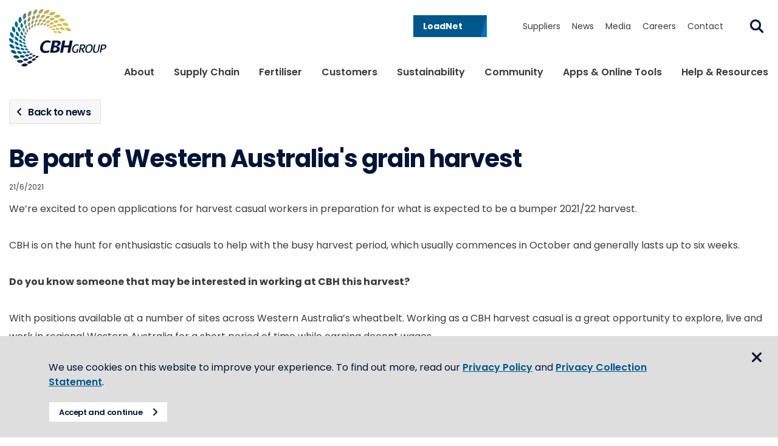

--- FILE ---
content_type: text/html; charset=utf-8
request_url: https://www.cbh.com.au/news/2021/06/be-part-of-was-grain-harvest
body_size: 66707
content:



<!DOCTYPE html>
<!--[if lt IE 7]>      <html class="no-js lt-ie9 lt-ie8 lt-ie7"> <![endif]-->
<!--[if IE 7]>         <html class="no-js lt-ie9 lt-ie8"> <![endif]-->
<!--[if IE 8]>         <html class="no-js lt-ie9"> <![endif]-->
<!--[if gt IE 8]><!-->
<html class="no-js" lang="en">
<!--<![endif]-->
<head>
<link href="https://cbhprd.azureedge.net/-/media/Base-Themes/Core-Libraries/styles/optimized-min.css?rev=78483fe644fe45eaa0085ec9aae8e24f&t=20240925T073011Z&hash=BB70569B58B36EC79A6BCC84855F17EC" rel="stylesheet"><link href="https://cbhprd.azureedge.net/-/media/Base-Themes/Main-Theme/styles/optimized-min.css?rev=62150309847843d7ad534901ac98a419&t=20240925T073019Z&hash=A701A010594B59010D6E1C7EB98B804C" rel="stylesheet">    
    



                
                    <!-- Google Tag Manager -->
                
                
                    <script>(function(w,d,s,l,i){w[l]=w[l]||[];w[l].push({'gtm.start':
                
                
                    new Date().getTime(),event:'gtm.js'});var f=d.getElementsByTagName(s)[0],
                
                
                    j=d.createElement(s),dl=l!='dataLayer'?'&l='+l:'';j.async=true;j.src=
                
                
                    'https://www.googletagmanager.com/gtm.js?id='+i+dl;f.parentNode.insertBefore(j,f);
                
                
                    })(window,document,'script','dataLayer','GTM-P633JQV');</script>
                
                
                    <!-- End Google Tag Manager -->
                


    <title>Be part of Western Australia&#39;s grain harvest | CBH Group</title>


<link rel="canonical" href="https://www.cbh.com.au/news/2021/06/be-part-of-was-grain-harvest">







<meta property="og:title"  content="Be part of Western Australia&#39;s grain harvest"><meta property="og:url"  content="https://www.cbh.com.au/news/2021/06/be-part-of-was-grain-harvest">



<meta  name="description" content="CBH Harvest Casuals"><meta  name="keywords" content="CBH Harvest Casuals">



<meta property="twitter:title"  content="Be part of Western Australia&#39;s grain harvest"><meta property="twitter:card"  content="summary_large_image">

    <meta name="viewport" content="width=device-width, initial-scale=1" />


                
                    <meta name="viewport" content="width=device-width, initial-scale=1.0, maximum-scale=1.0">
                
                
                    <link href="/Project/CBHGroup/CBHWebsite/dist/css/app.css?v=638990432280000000" rel="stylesheet" />
                
                
                    <link rel="preconnect" href="https://fonts.gstatic.com">
                
                
                    <link href="https://fonts.googleapis.com/css2?family=Poppins:ital,wght@0,400;0,600;0,700;1,400;1,600;1,700&display=swap" rel="stylesheet">
                
                
                    <!-- favicon links and meta tags -->
                
                
                    <link rel="apple-touch-icon" sizes="180x180" href="/Project/CBHGroup/CBHWebsite/dist/images/favicon/apple-touch-icon.png">
                
                
                    <link rel="icon" type="image/png" sizes="32x32" href="/Project/CBHGroup/CBHWebsite/dist/images/favicon/favicon-32x32.png">
                
                
                    <link rel="icon" type="image/png" sizes="16x16" href="/Project/CBHGroup/CBHWebsite/dist/images/favicon/favicon-16x16.png">
                
                
                    <link rel="mask-icon" href="/Project/CBHGroup/CBHWebsite/dist/images/favicon/safari-pinned-tab.svg" color="#5bbad5">
                
                
                    <link rel="shortcut icon" href="/Project/CBHGroup/CBHWebsite/dist/images/favicon/favicon.ico">
                
                
                    <meta name="msapplication-TileColor" content="#da532c">
                
                
                    <meta name="msapplication-config" content="/Project/CBHGroup/CBHWebsite/dist/images/favicon/browserconfig.xml">
                
                
                    <meta name="theme-color" content="#ffffff">
                
                
                    <meta name="facebook-domain-verification" content="zvyoixbecyske6j23gs5hasjhqt986" />
                

</head>
<body class="default-device bodyclass">
    


<div class="component plain-html">
    <div class="component-content">
<a class="sr-only skip-to-link" href='#main-navigation'>Skip to navigation</a>
<a class="sr-only skip-to-link" href='#content'>Skip to content</a>    </div>
</div>



                
                    <!-- Google Tag Manager (noscript) -->
                
                
                    <noscript><iframe src="https://www.googletagmanager.com/ns.html?id=GTM-P633JQV" height="0" width="0" style="display:none;visibility:hidden"></iframe></noscript>
                
                
                    <!-- End Google Tag Manager (noscript) -->
                

    
<!-- #wrapper -->
<div id="wrapper">
    <!-- #header -->
    <header id="header" class="header ">
        




<div class="component container col-12">
    <div class="row component-content" >



    <div class="component rich-text col-4 col-lg-2 logo-cbh">
        <div class="component-content">
<a href="/"><img alt="CBH Group" src="https://cbhprd.azureedge.net/-/media/Project/CBH-Group/CBH-Group/CBH-Website/core-elements/logo-cbhg.svg?rev=b7733ec273174ea1b16acbbd61d0c105&amp;hash=2DABFAB2F8AA4634AFEF91F3A333B090" /></a>        </div>
    </div>



<div class="component container col-8 col-lg-10">
    <div class="row component-content" >



<div class="component container col-lg-12 position-right">
    <div class="row component-content" >

    <div class="component button btn--small btn--loadnet">
        <div class="component-content">
<div><a href="/Loadnet" rel="noopener noreferrer" class="btn" target="_self"><span>LoadNet</span></a>

</div>        </div>
    </div>

    <div class="component global-navigation js-quicklinks-header quicklinks">
        <div class="component-content">
<ul><li><a href="/suppliers">Suppliers</a></li><li><a title="News" href="/news">News</a></li><li><a title="Media" href="/media-releases">Media</a></li><li><a target="|Custom" href="/careers">Careers</a></li><li><a title="Contact" href="/contact">Contact</a></li><li><a class="btn btn--search js-btn--search" href="http://#">Search</a></li></ul>        </div>
    </div>
    </div>
</div>    </div>
</div>    </div>
</div>


<div class="component container col-12 search-modal js-search-modal">
    <div class="row component-content" >



    <div class="component rich-text col-12 col-lg-2 logo-cbh">
        <div class="component-content">
<a href="/"><img alt="CBH Group" src="https://cbhprd.azureedge.net/-/media/Project/CBH-Group/CBH-Group/CBH-Website/core-elements/logo-cbhg.svg?rev=b7733ec273174ea1b16acbbd61d0c105&amp;hash=2DABFAB2F8AA4634AFEF91F3A333B090" /></a>        </div>
    </div>

<div class="component search-box search-box--global col-10 col-lg-9" data-properties='{"endpoint":"//sxa/search/results/","suggestionEndpoint":"//sxa/search/suggestions/","suggestionsMode":"ShowSearchResults","resultPage":"/search","targetSignature":"","v":"{963C276A-D1C8-41D6-85A2-04CA39C3EE79}","s":"{246B6B20-5E1F-48F4-9275-5EC4711DEB6A}","p":5,"l":"","languageSource":"SearchResultsLanguage","searchResultsSignature":"pages-search,document-search","itemid":"{1BDD72B2-708F-44F2-B02F-23269AA2235D}","minSuggestionsTriggerCharacterCount":2}'>
    <div class="component-content">
        
                    <label class="label-textbox-search" for="textBoxSearch">
                        Search for something here
                    </label>
                <input type="text" class="search-box-input" autocomplete="off" name="textBoxSearch" id="textBoxSearch" maxlength="100" placeholder="Search here..." />
                    <button class="search-box-button-with-redirect btn btn--search" type="submit">
                        Search
                    </button>
    </div>
</div>

    <div class="component button col-2 col-lg-1 btn--close js-btn--close">
        <div class="component-content">
<div><a href="#" rel="noopener noreferrer" class="btn" target="_self"><span>Close global search modal</span></a>

</div>        </div>
    </div>
    </div>
</div>


<div class="component container col-12">
    <div class="row component-content" >

    <div class="component global-navigation col-lg-12">
        <div class="component-content">
<nav role="navigation">
    <ul id="main-navigation" class="main-navigation js-main-navigation">
        
                    <li class="js-main-navigation-level-1">
                        <a href="http://#">About</a>
                        
                                    
                                    <div class="main-navigation__mega-menu">
                                        <span class="btn--close" tabindex="0">Close menu</span>
                                        <ul class="sub-navigation  js-sub-navigation">
                                            <li class="navigation-grouping">
                                        <h2>About Us</h2><a href="/about-cbh/what-we-do">What we do</a><a href="/about-cbh/history">History</a><a href="/about-cbh/values">Values</a><a href="/about-cbh/path-to-2033-strategy">Path to 2033 Strategy</a>
                                        
                                    </li> 
                                                        <li class="navigation-grouping">
                                        <h2>Membership</h2><a href="/about-cbh/benefits-for-growers">Member benefits</a><a href="/about-cbh/become-a-member">Become a member</a><a href="/about-cbh/member-events-agm">Member Events</a>
                                        
                                    </li> 
                                                        <li class="navigation-grouping">
                                        <h2>Governance</h2><a href="/about-cbh/board">Board of Directors</a><a href="/about-cbh/director-elections">Director elections</a><a href="/about-cbh/executive-committee">Executive Committee</a><a href="/about-cbh/growers-advisory-council">Growers&#39; Advisory Council</a><a href="/about-cbh/annual-reports">Annual reports</a>
                                        
                                    </li> 
                                                          
                                        </ul>  
                                        <span class="featured-link"><a class="btn btn--large btn--tertiary" href="/contact">Contact CBH</a></span>  
                                                                        
                                    </div> 
                                
                    </li>
                
                    <li class="js-main-navigation-level-1">
                        <a href="http://#">Supply Chain</a>
                        
                                    
                                    <div class="main-navigation__mega-menu">
                                        <span class="btn--close" tabindex="0">Close menu</span>
                                        <ul class="section-navigation js-section-navigation js-sub-navigation">
                                            <li>
                                        <a href="#">Harvest</a><ul>
                                                <div class="section-navigation__grouping"><li><a href="/harvest">Harvest overview</a></li><li class="navigation-grouping">
                                                                <span class="navigation-grouping__title">Prepare for Harvest</span><a href="/harvest/preparation-checklist">Preparation checklist</a><a href="/harvest/register-for-deliveries">Register for harvest deliveries</a><a href="/harvest/register-or-update-your-vehicle">Register or update your vehicle</a><a href="/harvest/crop-estimates">Crop estimates</a><a href="/harvest/mass-management-schemes">Mass Management Schemes</a><a target="|Custom" href="/harvest/pre-harvest-meetings">Pre-harvest Meetings</a><a href="https://cbhprd.azureedge.net/-/media/Project/CBH-Group/CBH-Group/CBH-Website/Documents/Supply-Chain/Harvest/Prepare-for-harvest/20251007_SupplyChain_Harvest_PrepareForHarvest_HarvestGuide_2025.pdf?rev=604ebfa10deb4286a0628b55cf0a250a&amp;hash=253860FC858759C6BC2C55EE53508128">2025/26 Operations Harvest Guide</a></li><li class="navigation-grouping">
                                                                <span class="navigation-grouping__title">Deliveries</span><a href="/harvest/safety-on-site">Safety on site</a><a href="/harvest/deliver-a-load">Deliver a load</a><a href="/harvest/visual-analysis">Visual analysis</a><a href="/harvest/contaminated-loads">Contaminated loads</a><a href="/harvest/receival-standards">Receival standards</a><a href="/harvest/feedback-and-disputes">Feedback and disputes</a><a href="/harvest/direct-to-vessel">Direct to Vessel (DTV)</a><a href="/harvest/deliver-grain-post-harvest">Deliver grain post-harvest</a><a href="/harvest/freight-rates">Freight rates</a></li><li class="navigation-grouping">
                                                                <span class="navigation-grouping__title">Post Delivery</span><a href="/harvest/load-corrections">Load corrections</a><a href="/harvest/quality-optimise-wheat">Quality optimise wheat</a><a href="/harvest/contract-and-nominate">Contract and nominate</a><a href="/harvest/harvest-updates">Harvest updates</a><a href="/contact#gsc-4C59E6">Harvest contacts</a></li>
                                                </div>
                                            </ul>
                                        
                                    </li>
                                 
                                                        <li>
                                        <a href="#">Storage &amp; Handling</a><ul>
                                                <div class="section-navigation__grouping"><li><a href="/storage-and-handling/storage-and-handling-overview">Storage and handling overview</a></li><li><a href="/storage-and-handling/network-investment">Network investment</a></li><li><a href="/storage-and-handling/grain-storage">Grain storage</a></li><li><a href="/storage-and-handling/grain-quality">Grain quality</a></li><li><a href="/storage-and-handling/chemical-residue-management">Chemical residue management</a></li><li><a href="/storage-and-handling/grower-outturn-grain">Grower outturn grain </a></li><li><a href="/contact/sites-and-ports-directory">Sites and ports directory</a></li><li><a target="|Custom" href="/contact/sites-and-ports-directory/sites-for-lease-or-sale">Sites for lease or sale</a></li><li><a href="/storage-and-handling/road-movements">Road movements</a></li><li><a href="/storage-and-handling/fees-and-charges">Fees and charges</a></li><li><a href="/contact#gsc-4C59E6">Contact us</a></li>
                                                </div>
                                            </ul>
                                        
                                    </li>
                                 
                                                        <li>
                                        <a href="#">Marketing &amp; Trading</a><ul>
                                                <div class="section-navigation__grouping"><li><a href="/marketing-and-trading/marketing-and-trading-overview">Marketing &amp; Trading overview</a></li><li class="navigation-grouping">
                                                                <span class="navigation-grouping__title">Sell grain to CBH</span><a href="/marketing-and-trading/cash-products">Cash Products</a><a href="/marketing-and-trading/pools">Pools</a><a href="/marketing-and-trading/swaption">Swaption</a><a href="/marketing-and-trading/live-grain-prices">Live grain prices</a></li><li class="navigation-grouping">
                                                                <span class="navigation-grouping__title">Grower finance</span><a href="/marketing-and-trading/pre-pay-advantage">Pre-Pay Advantage</a></li><li><a href="/sustainability/grow-sustainable-grain">Grow sustainable grain</a></li><li><a href="/marketing-and-trading/marketing-updates">Marketing updates</a></li><li><a href="/marketing-and-trading/contact-marketing-and-trading">Contact Marketing &amp; Trading</a></li><li><a href="/marketing-and-trading/cbh-ingrain">CBH inGrain</a></li>
                                                </div>
                                            </ul>
                                        
                                    </li>
                                 
                                                        <li>
                                        <a href="#">Exports &amp; Shipping</a><ul>
                                                <div class="section-navigation__grouping"><li><a title="Exports overview" href="/exports-overview">Exports overview</a></li><li class="navigation-grouping">
                                                                <span class="navigation-grouping__title">Exports &amp; Shipping services</span><a title="Register, agreements and charges" href="/exports-overview/register-agreements-and-charges">Register, agreements and charges</a><a title="Domestic and export services" href="/exports-overview/domestic-and-export-services">Domestic and export services</a></li><li class="navigation-grouping">
                                                                <span class="navigation-grouping__title">Ports &amp; Shipping insights</span><a title="Port capacity  " href="/exports-overview/port-capacity">Port capacity  </a><a title="Shipping stem" href="/exports-overview/shipping-stem">Shipping stem</a></li><li><a href="mailto:customersupport@cbh.com.au">Contact Operations Customer Support</a></li>
                                                </div>
                                            </ul>
                                        
                                    </li>
                                 
                                                          
                                        </ul>  
                                                                
                                    </div> 
                                
                    </li>
                
                    <li class="js-main-navigation-level-1">
                        <a href="http://#">Fertiliser</a>
                        
                                    
                                    <div class="main-navigation__mega-menu">
                                        <span class="btn--close" tabindex="0">Close menu</span>
                                        <ul class="sub-navigation  js-sub-navigation">
                                            
                                    <li><a title="Fertiliser overview" href="/fertiliser">Fertiliser overview</a></li>
                                 
                                                        
                                    <li><a href="/fertiliser/fertiliser-products">Fertiliser products</a></li>
                                 
                                                        
                                    <li><a href="/fertiliser/buy-fertiliser-from-cbh">Buy fertiliser from CBH</a></li>
                                 
                                                        <li class="navigation-grouping">
                                        <h2>Services</h2><a href="/fertiliser/swap-grain-for-fertiliser">Swap grain for fertiliser</a><a href="/fertiliser/blending-services">Blending services</a>
                                        
                                    </li> 
                                                        
                                    <li><a href="/fertiliser/locations">Locations</a></li>
                                 
                                                        
                                    <li><a href="/fertiliser/fertiliser-news">Fertiliser news</a></li>
                                 
                                                          
                                        </ul>  
                                        <span class="featured-link"><a class="btn btn--large btn--tertiary" href="/fertiliser/fertiliser-contacts">Contact a Fertiliser Area Manager</a></span>  
                                                                        
                                    </div> 
                                
                    </li>
                
                    <li class="js-main-navigation-level-1">
                        <a href="http://#">Customers</a>
                        
                                    
                                    <div class="main-navigation__mega-menu">
                                        <span class="btn--close" tabindex="0">Close menu</span>
                                        <ul class="section-navigation js-section-navigation js-sub-navigation">
                                            <li>
                                        <a href="#">Customers</a><ul>
                                                <div class="section-navigation__grouping"><li><a href="/exports-overview">Exports overview</a></li><li class="navigation-grouping">
                                                                <span class="navigation-grouping__title">Commodities</span><a href="/customers/wheat">Wheat</a><a href="/customers/barley">Barley</a><a href="/customers/oats">Oats</a><a href="/customers/canola">Canola</a><a href="/customers/lupins">Lupins</a></li><li><a href="/customers/certifications">Certifications</a></li><li><a href="/customers/order-grain-samples">Order grain samples</a></li><li><a href="/customers/buy-grain-from-cbh">Buy grain</a></li><li><a href="/sustainability/buy-sustainable-grain">Buy sustainable grain</a></li><li><a href="mailto:mandtmarketing@cbh.com.au">Contact Marketing &amp; Trading</a></li>
                                                </div>
                                            </ul>
                                        
                                    </li>
                                 
                                                        <li>
                                        <a href="#">Marketers</a><ul>
                                                <div class="section-navigation__grouping"><li><a href="/exports-overview">Exports overview </a></li><li class="navigation-grouping">
                                                                <span class="navigation-grouping__title">Export &amp; Shipping Services</span><a href="/exports-overview/register-agreements-and-charges">Register, agreements and charges</a><a href="/exports-overview/domestic-and-export-services">Domestic and export services</a></li><li class="navigation-grouping">
                                                                <span class="navigation-grouping__title">Ports &amp; Shipping Insights</span><a href="/exports-overview/port-capacity">Port capacity</a><a href="/exports-overview/shipping-stem">Shipping stem</a></li><li><a href="mailto:customersupport@cbh.com.au">Contact Operations Customer Support</a></li>
                                                </div>
                                            </ul>
                                        
                                    </li>
                                 
                                                          
                                        </ul>  
                                                                
                                    </div> 
                                
                    </li>
                
                    <li class="js-main-navigation-level-1">
                        <a href="http://#">Sustainability</a>
                        
                                    
                                    <div class="main-navigation__mega-menu">
                                        <span class="btn--close" tabindex="0">Close menu</span>
                                        <ul class="sub-navigation  js-sub-navigation">
                                            
                                    <li><a href="/sustainability/our-sustainability-plan">Our Sustainability Plan</a></li>
                                 
                                                        
                                    <li><a href="/sustainability/grow-sustainable-grain">Grow sustainable grain</a></li>
                                 
                                                        
                                    <li><a href="/sustainability/buy-sustainable-grain">Buy sustainable grain</a></li>
                                 
                                                          
                                        </ul>  
                                                                
                                    </div> 
                                
                    </li>
                
                    <li class="js-main-navigation-level-1">
                        <a href="http://#">Community</a>
                        
                                    
                                    <div class="main-navigation__mega-menu">
                                        <span class="btn--close" tabindex="0">Close menu</span>
                                        <ul class="sub-navigation  js-sub-navigation">
                                            
                                    <li><a href="/community">Community investment</a></li>
                                 
                                                        
                                    <li><a href="/community/hmms-donations">HMMS donations</a></li>
                                 
                                                        
                                    <li><a href="/community/partnerships">Partnerships</a></li>
                                 
                                                        
                                    <li><a href="/community/training-and-scholarships">Training and Scholarships</a></li>
                                 
                                                        
                                    <li><a href="/community/grass-roots-community-grants">Grass Roots Community Grants</a></li>
                                 
                                                        
                                    <li><a href="/community/form-silo-art-trail">FORM Silo Art Trail</a></li>
                                 
                                                          
                                        </ul>  
                                                                
                                    </div> 
                                
                    </li>
                
                    <li class="js-main-navigation-level-1">
                        <a title="Apps &amp; Online Tools" href="/apps-and-online-tools">Apps &amp; Online Tools</a>
                        
                                    
                                    <div class="main-navigation__mega-menu">
                                        <span class="btn--close" tabindex="0">Close menu</span>
                                        <ul class="sub-navigation  js-sub-navigation">
                                            
                                    <li><a title="LoadNet" href="/apps-and-online-tools/loadnet">LoadNet</a></li>
                                 
                                                        
                                    <li><a title="Paddock planner" href="/apps-and-online-tools/paddock-planner">Paddock Planner</a></li>
                                 
                                                        
                                    <li><a target="_blank" rel="noopener noreferrer" href="https://poolcalculator.cbh.com.au/Home">Pool Calculator</a></li>
                                 
                                                        
                                    <li><a title="CDF app" href="/apps-and-online-tools/cdf-app">CDF app</a></li>
                                 
                                                        
                                    <li><a title="Domestics app" href="/apps-and-online-tools/domestics-app">Domestics app</a></li>
                                 
                                                        
                                    <li><a title="Rover app" href="/apps-and-online-tools/rover-app">Rover app</a></li>
                                 
                                                        
                                    <li><a title="DailyGrain" href="/apps-and-online-tools/dailygrain">DailyGrain</a></li>
                                 
                                                          
                                        </ul>  
                                        <span class="featured-link"><a class="btn btn--large btn--tertiary" title="Contact CBH" href="/contact">Contact CBH</a></span>  
                                                                        
                                    </div> 
                                
                    </li>
                
                    <li class="js-main-navigation-level-1">
                        <a href="http://#">Help &amp; Resources</a>
                        
                                    
                                    <div class="main-navigation__mega-menu">
                                        <span class="btn--close" tabindex="0">Close menu</span>
                                        <ul class="sub-navigation  js-sub-navigation">
                                            
                                    <li><a title="Document library" href="/help-and-resources/document-library">Document library</a></li>
                                 
                                                        
                                    <li><a title="Frequently asked questions" href="/help-and-resources/faqs">Frequently asked questions</a></li>
                                 
                                                          
                                        </ul>  
                                        <span class="featured-link"><a class="btn btn--large btn--tertiary" title="Contact CBH" href="/contact">Contact CBH</a></span>  
                                                                        
                                    </div> 
                                
                    </li>
                
    </ul>
</nav>        </div>
    </div>
    </div>
</div>
    </header>
    <!-- /#header -->
    <!-- #content -->
    <main>
        <div id="content" class="">
            




<div class="component container col-12">
    <div class="row component-content" >

    <div class="component button col-12 btn--left btn--secondary">
        <div class="component-content">
<div><a href="/news" rel="noopener noreferrer" class="btn btn btn--secondary btn--left news-detail__btn" target="_self"><span>Back to news</span></a>

</div>        </div>
    </div>

    <div class="component news-content col-12">

<h1 class="news-detail__title">Be part of Western Australia&#39;s grain harvest</h1>
<div class="news-detail__date">21/6/2021</div>
<div class="news-detail__desc"><p>We&rsquo;re excited to open applications for harvest casual workers in preparation for what is expected to be a bumper 2021/22 harvest.
</p>
<p>CBH is on the hunt for enthusiastic casuals to help with the busy harvest period, which usually commences in October and generally lasts up to six weeks.</p>
<p><strong>Do you know someone that may be interested in working at CBH this harvest?</strong></p>
<p>With positions available at a number of sites across Western Australia&rsquo;s wheatbelt. Working as a CBH harvest casual is a great opportunity to explore, live and work in regional Western Australia for a short period of time while earning decent wages.</p>
<p>Harvest casual roles available include Receival Point Operators at our country sites and Plant Operators at our regional ports.&nbsp;</p></div>     </div>
    </div>
</div>


<div class="component container col-12">
    <div class="row component-content" >

    <div class="component button col-12 btn--large btn--secondary">
        <div class="component-content">
<div><a href="https://careers.cbh.com.au/job/Perth-CBH-Harvest-Intake-202122-WA-6000/582720110/" rel="noopener noreferrer" class="btn" target="_blank"><span>Apply now</span></a>

</div>        </div>
    </div>



    <div class="component rich-text col-12">
        <div class="component-content">
<h3>Frequently asked questions (FAQ's)
</h3>
<p>&nbsp;</p>
<h4>When does the harvest season start and finish?
</h4>
<p>The season usually starts in October and generally finishes in December. It is important to note that all seasons are different. Harvest work is dependent on many factors for example, weather and grower timing of harvesting so the start and finish of harvest work for casual work may vary each year.</p>
<h4>What locations are available?</h4>
<p>Locations span from Geraldton to Esperance and out to Merredin with the following positions available:</p>
<ul>
    <li>Receival Point Operator – based at our country receival sites (Areas 1 -19)
    </li>
    <li>Plant Operator – based at our country terminals (Albany, Esperance, and Geraldton)
    </li>
    <li>Grain Technician – available at our metro sites (Forrestfield)</li>
</ul>
<h4>How old do I have to be to apply?</h4>
<p>
You have to be at least 17 years old as at 1 October 2021.</p>
<h4>What is the hourly rate?</h4>
<p>
Your hourly rate will depend on the position you are appointed to and the level of experience you have. The starting rate for a Receival Point Operator is $29.16627.</p>
<h4>Is accommodation available?
</h4>
<p>Yes, some sites do have basic accommodation available. If you require accommodation, please indicate this in your application. Before arriving on site, please confirm what facilities are available with the local regional office.</p>
<h4>How do I work at the same site as my friend/partner/family member?
</h4>
<p>While there is no guarantee that we can place you together, you should however ensure that you nominate the same zone and site as your friend/partner/family member when completing your application.</p>
<h4>Do I get paid for the training that I attend?
</h4>
<p>Yes – provided that you satisfactorily complete the required training.</p>
<h4>What are the hours of work like?
</h4>
<p>Hours vary from day to day and will be dependent on the harvest conditions and weather. Shifts can be up to 12 hours long and in some cases working 13 days out of a 14 day period. As we operate 7 days a week, this includes working on weekends and public holidays.</p>
<h4><strong>Who can I contact if I have further queries that aren’t answered here?</strong></h4>
<p>Please email <a href="mailto:hrhelp@cbh.com.au">hrhelp@cbh.com.au</a> or call <a href="tel:0892379670">(08) 9237 9670</a>.</p>        </div>
    </div>

    <div class="component button col-12 btn--large btn--secondary">
        <div class="component-content">
<div><a href="https://careers.cbh.com.au/job/Perth-CBH-Harvest-Intake-202122-WA-6000/582720110/" rel="noopener noreferrer" class="btn" target="_blank"><span>Apply now</span></a>

</div>        </div>
    </div>

    <div class="component news-feature-list js-news-feature-list col-12">
<h4>Other news</h4>


<div class="swiper-container">
    <ul class="swiper-wrapper">
        
                    <li class="swiper-slide">
                        
                                    <div class="news-feature-list__img">
                                    
                                            <a href="/news/2021/06/cbh-fertiliser-q1-business-update"><img src="https://cbhprd.azureedge.net/-/media/Project/CBH-Group/CBH-Group/CBH-Website/Images/Fertiliser/Products/20210629_Fertiliser_Products_fertiliser-granules-in-hand.jpg?rev=d4a7dbeb692949b9a9e22910b5c88315&w=1440&hash=E7BA8597EB078ED33E6F5A58BA409336" alt="A close up shot of a person wearing a blue checked shirt holding granules of red fertiliser in their hands" sizes="(max-width: 320px) 320px, (max-width: 480px) 480px, 1440px" srcset="https://cbhprd.azureedge.net/-/media/Project/CBH-Group/CBH-Group/CBH-Website/Images/Fertiliser/Products/20210629_Fertiliser_Products_fertiliser-granules-in-hand.jpg?rev=d4a7dbeb692949b9a9e22910b5c88315&amp;w=320&amp;hash=6C30E2A539634A15E6EF93CE6A5BB1E5 320w,https://cbhprd.azureedge.net/-/media/Project/CBH-Group/CBH-Group/CBH-Website/Images/Fertiliser/Products/20210629_Fertiliser_Products_fertiliser-granules-in-hand.jpg?rev=d4a7dbeb692949b9a9e22910b5c88315&amp;w=480&amp;hash=0E0CA7C8CC61B92EAB93D87014CF478E 480w,https://cbhprd.azureedge.net/-/media/Project/CBH-Group/CBH-Group/CBH-Website/Images/Fertiliser/Products/20210629_Fertiliser_Products_fertiliser-granules-in-hand.jpg?rev=d4a7dbeb692949b9a9e22910b5c88315&amp;w=1440&amp;hash=E7BA8597EB078ED33E6F5A58BA409336 1440w" class="" /></a>
                                        
                                    </div>
                                 
        
                        
                                    <span class="news-feature-list__title"><a href="/news/2021/06/cbh-fertiliser-q1-business-update">CBH Fertiliser Q1 Business Update</a></span>
                                
                        
                                    <span class="news-feature-list__date">10/03/2021</span>
                                
                        
                                    <span class="news-feature-list__teaser">CBH has enjoyed a solid start to 2021 with sales ahead of forecasts, and grower collections in February and early March also ahead of where we expected.</span>
                                
                    </li>
                
                    <li class="swiper-slide">
                        
                                    <div class="news-feature-list__img">
                                    
                                            <a href="/news/2021/06/cbh-flexi-starter-pool-has-earned-its-stripes"><img src="https://cbhprd.azureedge.net/-/media/Project/CBH-Group/CBH-Group/CBH-Website/Images/People/Growers/20210621_People_Growers_Flexi-pool_campaign.jpg?rev=4cb94bfb061b4b8cb794877b3528559e&w=1440&hash=7B33DD88BFA207E06971344C74C2F30E" alt="Three people in the background standing in a paddock with a newly emerged green crop" sizes="(max-width: 320px) 320px, (max-width: 480px) 480px, 1440px" srcset="https://cbhprd.azureedge.net/-/media/Project/CBH-Group/CBH-Group/CBH-Website/Images/People/Growers/20210621_People_Growers_Flexi-pool_campaign.jpg?rev=4cb94bfb061b4b8cb794877b3528559e&amp;w=320&amp;hash=D30EADED0A8C9ECB02CF6832F5797018 320w,https://cbhprd.azureedge.net/-/media/Project/CBH-Group/CBH-Group/CBH-Website/Images/People/Growers/20210621_People_Growers_Flexi-pool_campaign.jpg?rev=4cb94bfb061b4b8cb794877b3528559e&amp;w=480&amp;hash=120286E441054C2AE96B2CE2340E3C33 480w,https://cbhprd.azureedge.net/-/media/Project/CBH-Group/CBH-Group/CBH-Website/Images/People/Growers/20210621_People_Growers_Flexi-pool_campaign.jpg?rev=4cb94bfb061b4b8cb794877b3528559e&amp;w=1440&amp;hash=7B33DD88BFA207E06971344C74C2F30E 1440w" class="" /></a>
                                        
                                    </div>
                                 
        
                        
                                    <span class="news-feature-list__title"><a href="/news/2021/06/cbh-flexi-starter-pool-has-earned-its-stripes">CBH Flexi-starter Pool has earned its stripes</a></span>
                                
                        
                                    <span class="news-feature-list__date">22/06/2021</span>
                                
                        
                                    <span class="news-feature-list__teaser">The proof is in the performance - the CBH 2020/21 Flexi-starter Pool recently closed and once again has proved itself a worthy option for growers looking to diversify their grain marketing plan.   </span>
                                
                    </li>
                
                    <li class="swiper-slide">
                        
                                    <div class="news-feature-list__img">
                                    
                                            <a href="/news/2021/06/cbh-named-one-of-the-best-places-to-work-in-2021"><img src="https://cbhprd.azureedge.net/-/media/Project/CBH-Group/CBH-Group/CBH-Website/Images/People/Employees/Frontline/20210407_Employees_Frontline_Merredin2.jpg?rev=a3f589784bdc451788fc691f24f89c2b&w=1440&hash=493869280078CDE9377426525F53C2EB" alt="" sizes="(max-width: 320px) 320px, (max-width: 480px) 480px, 1440px" srcset="https://cbhprd.azureedge.net/-/media/Project/CBH-Group/CBH-Group/CBH-Website/Images/People/Employees/Frontline/20210407_Employees_Frontline_Merredin2.jpg?rev=a3f589784bdc451788fc691f24f89c2b&amp;w=320&amp;hash=481AF796D101F93B1B523DA3495AA063 320w,https://cbhprd.azureedge.net/-/media/Project/CBH-Group/CBH-Group/CBH-Website/Images/People/Employees/Frontline/20210407_Employees_Frontline_Merredin2.jpg?rev=a3f589784bdc451788fc691f24f89c2b&amp;w=480&amp;hash=D325D80F16951DF9D4FC53065BCD89AF 480w,https://cbhprd.azureedge.net/-/media/Project/CBH-Group/CBH-Group/CBH-Website/Images/People/Employees/Frontline/20210407_Employees_Frontline_Merredin2.jpg?rev=a3f589784bdc451788fc691f24f89c2b&amp;w=1440&amp;hash=493869280078CDE9377426525F53C2EB 1440w" class="" /></a>
                                        
                                    </div>
                                 
        
                        
                                    <span class="news-feature-list__title"><a href="/news/2021/06/cbh-named-one-of-the-best-places-to-work-in-2021">CBH named one of the best places to work in 2021</a></span>
                                
                        
                                    <span class="news-feature-list__date">18/06/2021</span>
                                
                        
                                    <span class="news-feature-list__teaser">CBH was recently recognised as one of Australia and New Zealand’s Best Places to Work by The Australian Financial Review (AFR).  </span>
                                
                    </li>
                
                    <li class="swiper-slide">
                        
                                    <div class="news-feature-list__img">
                                    
                                            <a href="/news/2021/06/cbh-shares-insights-into-asian-market"><img src="https://cbhprd.azureedge.net/-/media/Project/CBH-Group/CBH-Group/CBH-Website/Images/People/Lead-team/20210524_Asian_Engagement_Summit_Final.png?rev=6869cb6a789a424f93b2c4ac0f76ca07&w=1440&hash=E0266D31CF06CFDFFDAD99B6ABE2472C" alt="Jason Craig on a panel at the Asian Engagement Summit" sizes="(max-width: 320px) 320px, (max-width: 480px) 480px, 1440px" srcset="https://cbhprd.azureedge.net/-/media/Project/CBH-Group/CBH-Group/CBH-Website/Images/People/Lead-team/20210524_Asian_Engagement_Summit_Final.png?rev=6869cb6a789a424f93b2c4ac0f76ca07&amp;w=320&amp;hash=BC598858C3E6CFF33CD0065303C1DF6D 320w,https://cbhprd.azureedge.net/-/media/Project/CBH-Group/CBH-Group/CBH-Website/Images/People/Lead-team/20210524_Asian_Engagement_Summit_Final.png?rev=6869cb6a789a424f93b2c4ac0f76ca07&amp;w=480&amp;hash=6A072F93B22C66C02F1F05DC06F5A953 480w,https://cbhprd.azureedge.net/-/media/Project/CBH-Group/CBH-Group/CBH-Website/Images/People/Lead-team/20210524_Asian_Engagement_Summit_Final.png?rev=6869cb6a789a424f93b2c4ac0f76ca07&amp;w=1440&amp;hash=E0266D31CF06CFDFFDAD99B6ABE2472C 1440w" class="" /></a>
                                        
                                    </div>
                                 
        
                        
                                    <span class="news-feature-list__title"><a href="/news/2021/06/cbh-shares-insights-into-asian-market">CBH shares insights into Asian market</a></span>
                                
                        
                                    <span class="news-feature-list__date">25/05/2021</span>
                                
                        
                                    <span class="news-feature-list__teaser">Chief Marketing and Trading Officer Jason Craig was among a panel of ‘Asia Ready’ leaders at the Asian Engagement Summit in Perth last week.</span>
                                
                    </li>
                
                    <li class="swiper-slide">
                        
                                    <div class="news-feature-list__img">
                                    
                                            <a href="/news/2021/06/free-up-your-farm-capital-with-grain-for-fert"><img src="https://cbhprd.azureedge.net/-/media/Project/CBH-Group/CBH-Group/CBH-Website/Images/People/Employees/Frontline/20190205_Employees_Fertiliserteam_Suzanne_David_Troy.jpg?rev=321007ed2d9a42baaaab4ded19aab37d&w=1440&hash=F571288BFE36651320975978A445248D" alt="CBH Fertiliser" sizes="(max-width: 320px) 320px, (max-width: 480px) 480px, 1440px" srcset="https://cbhprd.azureedge.net/-/media/Project/CBH-Group/CBH-Group/CBH-Website/Images/People/Employees/Frontline/20190205_Employees_Fertiliserteam_Suzanne_David_Troy.jpg?rev=321007ed2d9a42baaaab4ded19aab37d&amp;w=320&amp;hash=6C16B40701DB7E5133C7F5EB79FCA53F 320w,https://cbhprd.azureedge.net/-/media/Project/CBH-Group/CBH-Group/CBH-Website/Images/People/Employees/Frontline/20190205_Employees_Fertiliserteam_Suzanne_David_Troy.jpg?rev=321007ed2d9a42baaaab4ded19aab37d&amp;w=480&amp;hash=DEF84A33DE5B7422CB73FE1C6536B05E 480w,https://cbhprd.azureedge.net/-/media/Project/CBH-Group/CBH-Group/CBH-Website/Images/People/Employees/Frontline/20190205_Employees_Fertiliserteam_Suzanne_David_Troy.jpg?rev=321007ed2d9a42baaaab4ded19aab37d&amp;w=1440&amp;hash=F571288BFE36651320975978A445248D 1440w" class="" /></a>
                                        
                                    </div>
                                 
        
                        
                                    <span class="news-feature-list__title"><a href="/news/2021/06/free-up-your-farm-capital-with-grain-for-fert">Free up your farm capital with Grain for Fert</a></span>
                                
                        
                                    <span class="news-feature-list__date">13/04/2021</span>
                                
                        
                                    <span class="news-feature-list__teaser">Once again, we are offering you the opportunity to swap your grain for fertiliser with our Grain for Fert finance product. </span>
                                
                    </li>
                
                    <li class="swiper-slide">
                        
                                    <div class="news-feature-list__img">
                                    
                                            <a href="/news/2021/06/grass-roots-community-grants-playing-an-instrumental-role-in-getting-projects-off-the-ground"><img src="https://cbhprd.azureedge.net/-/media/Project/CBH-Group/CBH-Group/CBH-Website/Images/Community/20210625_People_Community_Toodyay_Bikerack.jpg?rev=9aa26c4f591846e19e6c1119ecc36779&w=1440&hash=8BD0290B7B7E5688FE44DE2CF3E7D221" alt="Person with bicycle" sizes="(max-width: 320px) 320px, (max-width: 480px) 480px, 1440px" srcset="https://cbhprd.azureedge.net/-/media/Project/CBH-Group/CBH-Group/CBH-Website/Images/Community/20210625_People_Community_Toodyay_Bikerack.jpg?rev=9aa26c4f591846e19e6c1119ecc36779&amp;w=320&amp;hash=037BB3A96FEA3D8B2D35E4CF28781481 320w,https://cbhprd.azureedge.net/-/media/Project/CBH-Group/CBH-Group/CBH-Website/Images/Community/20210625_People_Community_Toodyay_Bikerack.jpg?rev=9aa26c4f591846e19e6c1119ecc36779&amp;w=480&amp;hash=B541C021FEE9083DBFABC7A6CC257CDD 480w,https://cbhprd.azureedge.net/-/media/Project/CBH-Group/CBH-Group/CBH-Website/Images/Community/20210625_People_Community_Toodyay_Bikerack.jpg?rev=9aa26c4f591846e19e6c1119ecc36779&amp;w=1440&amp;hash=8BD0290B7B7E5688FE44DE2CF3E7D221 1440w" class="" /></a>
                                        
                                    </div>
                                 
        
                        
                                    <span class="news-feature-list__title"><a href="/news/2021/06/grass-roots-community-grants-playing-an-instrumental-role-in-getting-projects-off-the-ground">Grass Roots Community Grants playing an instrumental role in getting projects off the ground</a></span>
                                
                        
                                    <span class="news-feature-list__date">25/06/2021</span>
                                
                        
                                    <span class="news-feature-list__teaser">Twice a year CBH opens up our Grass Roots Community Grants to clubs, groups and not for profit organisations located within our grain growing communities to access financial support for projects and events that are import to the sustainability and health of their communities.<br/></span>
                                
                    </li>
                
                    <li class="swiper-slide">
                        
                                    <div class="news-feature-list__img">
                                    
                                            <a href="/news/2021/06/koji-kid-feels-at-home-in-his-safe-space"><img src="https://cbhprd.azureedge.net/-/media/Project/CBH-Group/CBH-Group/CBH-Website/Images/Community/20210629_People_Cummunities_RMH_ZanderAND_Gus.jpg?rev=703e78a3b3e74f80a087e895991f3a99&w=1440&hash=34B3D681614FB298D7CCD71403F06F3B" alt="" sizes="(max-width: 320px) 320px, (max-width: 480px) 480px, 1440px" srcset="https://cbhprd.azureedge.net/-/media/Project/CBH-Group/CBH-Group/CBH-Website/Images/Community/20210629_People_Cummunities_RMH_ZanderAND_Gus.jpg?rev=703e78a3b3e74f80a087e895991f3a99&amp;w=320&amp;hash=6E0D4D7E54C71062D01FACEA07C07BC6 320w,https://cbhprd.azureedge.net/-/media/Project/CBH-Group/CBH-Group/CBH-Website/Images/Community/20210629_People_Cummunities_RMH_ZanderAND_Gus.jpg?rev=703e78a3b3e74f80a087e895991f3a99&amp;w=480&amp;hash=59622DC79DEDB76489BB60D420CE5669 480w,https://cbhprd.azureedge.net/-/media/Project/CBH-Group/CBH-Group/CBH-Website/Images/Community/20210629_People_Cummunities_RMH_ZanderAND_Gus.jpg?rev=703e78a3b3e74f80a087e895991f3a99&amp;w=1440&amp;hash=34B3D681614FB298D7CCD71403F06F3B 1440w" class="" /></a>
                                        
                                    </div>
                                 
        
                        
                                    <span class="news-feature-list__title"><a href="/news/2021/06/koji-kid-feels-at-home-in-his-safe-space">Koji kid feels at home in his safe space</a></span>
                                
                        
                                    <span class="news-feature-list__date">29/06/2021</span>
                                
                        
                                    <span class="news-feature-list__teaser">From their home in the remote town of Kojonup, Western Australia, it takes three hours for Kirstie to drive Zander to hospital in Perth for his appointments. Yet the trip has now become more enjoyable, thanks to their second home at Ronald McDonald House.</span>
                                
                    </li>
                
                    <li class="swiper-slide">
                        
                                    <div class="news-feature-list__img">
                                    
                                            <a href="/news/2021/06/nuffield-scholar-johanna-tomlinson-provides-and-insight-into-her-scholarship-journey"><img src="https://cbhprd.azureedge.net/-/media/Project/CBH-Group/CBH-Group/CBH-Website/Images/Community/20210625_People_Community_JohannaTomlinson.jpg?rev=e1bd64521de54fc1854a97f4043d8a64&w=1440&hash=5088D69EDB35E9C40E62BDFD182CF788" alt="Johanna Tomlinson wearing a hat and dark sunglasses smiling" sizes="(max-width: 320px) 320px, (max-width: 480px) 480px, 1440px" srcset="https://cbhprd.azureedge.net/-/media/Project/CBH-Group/CBH-Group/CBH-Website/Images/Community/20210625_People_Community_JohannaTomlinson.jpg?rev=e1bd64521de54fc1854a97f4043d8a64&amp;w=320&amp;hash=E3ACA338E2C3272FF45EAD274ACFABD7 320w,https://cbhprd.azureedge.net/-/media/Project/CBH-Group/CBH-Group/CBH-Website/Images/Community/20210625_People_Community_JohannaTomlinson.jpg?rev=e1bd64521de54fc1854a97f4043d8a64&amp;w=480&amp;hash=8B8A8F0EC64DF74999218937F79825D3 480w,https://cbhprd.azureedge.net/-/media/Project/CBH-Group/CBH-Group/CBH-Website/Images/Community/20210625_People_Community_JohannaTomlinson.jpg?rev=e1bd64521de54fc1854a97f4043d8a64&amp;w=1440&amp;hash=5088D69EDB35E9C40E62BDFD182CF788 1440w" class="" /></a>
                                        
                                    </div>
                                 
        
                        
                                    <span class="news-feature-list__title"><a href="/news/2021/06/nuffield-scholar-johanna-tomlinson-provides-and-insight-into-her-scholarship-journey">Nuffield Scholar Johanna Tomlinson provides and insight into her scholarship journey</a></span>
                                
                        
                                    <span class="news-feature-list__date">29/06/2021</span>
                                
                        
                                    <span class="news-feature-list__teaser">CBH&#39;s 2019 Nuffield Scholar Johanna Tomlinson has completed her final report titled &quot;Growing Soil Health, Future drivers and critical knowledge growth strategies with a focus on soil acidification&quot;.</span>
                                
                    </li>
                
                    <li class="swiper-slide">
                        
                                    <div class="news-feature-list__img">
                                    
                                            <a href="/news/2021/06/sharing-stock-across-our-network"><img src="https://cbhprd.azureedge.net/-/media/Project/CBH-Group/CBH-Group/CBH-Website/Images/People/Employees/Frontline/20210506_People_Employees_Frontline_Warehouse.JPG?rev=d89d50035eda424a8ce81b99e955286b&w=1440&hash=ECBD6854CBE952D2FCFEBD34DAEC8EAB" alt="Warehouse staff looking at products" sizes="(max-width: 320px) 320px, (max-width: 480px) 480px, 1440px" srcset="https://cbhprd.azureedge.net/-/media/Project/CBH-Group/CBH-Group/CBH-Website/Images/People/Employees/Frontline/20210506_People_Employees_Frontline_Warehouse.JPG?rev=d89d50035eda424a8ce81b99e955286b&amp;w=320&amp;hash=8ABA49607F03E93C6E9926D4B06E9FFF 320w,https://cbhprd.azureedge.net/-/media/Project/CBH-Group/CBH-Group/CBH-Website/Images/People/Employees/Frontline/20210506_People_Employees_Frontline_Warehouse.JPG?rev=d89d50035eda424a8ce81b99e955286b&amp;w=480&amp;hash=693EFF1393B58B7C93885E7485D6FBD2 480w,https://cbhprd.azureedge.net/-/media/Project/CBH-Group/CBH-Group/CBH-Website/Images/People/Employees/Frontline/20210506_People_Employees_Frontline_Warehouse.JPG?rev=d89d50035eda424a8ce81b99e955286b&amp;w=1440&amp;hash=ECBD6854CBE952D2FCFEBD34DAEC8EAB 1440w" class="" /></a>
                                        
                                    </div>
                                 
        
                        
                                    <span class="news-feature-list__title"><a href="/news/2021/06/sharing-stock-across-our-network">Sharing stock across our network</a></span>
                                
                        
                                    <span class="news-feature-list__date">05/06/2021</span>
                                
                        
                                    <span class="news-feature-list__teaser">Three years ago, the storage and movement of CBH products and spares across the state looked very different. </span>
                                
                    </li>
                
                    <li class="swiper-slide">
                        
                                    <div class="news-feature-list__img">
                                    
                                            <a href="/news/2021/06/the-year-of-nitrogen"><img src="https://cbhprd.azureedge.net/-/media/Project/CBH-Group/CBH-Group/CBH-Website/Videos/Fertiliser-testimonial---John-Young/20210514_Fertiliser_Operations_Troy-and-grower.jpg?rev=2a441758f90f4605b55c60ee0e0c6807&w=1440&hash=530DDBEEED2064263D2E9093E95F4791" alt="Two men wearing caps and workwear stand in a paddock looking at an ipad" sizes="(max-width: 320px) 320px, (max-width: 480px) 480px, 1440px" srcset="https://cbhprd.azureedge.net/-/media/Project/CBH-Group/CBH-Group/CBH-Website/Videos/Fertiliser-testimonial---John-Young/20210514_Fertiliser_Operations_Troy-and-grower.jpg?rev=2a441758f90f4605b55c60ee0e0c6807&amp;w=320&amp;hash=A398B0295FEE6478C77B4B9E81AB28A3 320w,https://cbhprd.azureedge.net/-/media/Project/CBH-Group/CBH-Group/CBH-Website/Videos/Fertiliser-testimonial---John-Young/20210514_Fertiliser_Operations_Troy-and-grower.jpg?rev=2a441758f90f4605b55c60ee0e0c6807&amp;w=480&amp;hash=8E92B948BA81410370FC4AE088F9D18D 480w,https://cbhprd.azureedge.net/-/media/Project/CBH-Group/CBH-Group/CBH-Website/Videos/Fertiliser-testimonial---John-Young/20210514_Fertiliser_Operations_Troy-and-grower.jpg?rev=2a441758f90f4605b55c60ee0e0c6807&amp;w=1440&amp;hash=530DDBEEED2064263D2E9093E95F4791 1440w" class="" /></a>
                                        
                                    </div>
                                 
        
                        
                                    <span class="news-feature-list__title"><a href="/news/2021/06/the-year-of-nitrogen">The Year of Nitrogen</a></span>
                                
                        
                                    <span class="news-feature-list__date">22/06/2021</span>
                                
                        
                                    <span class="news-feature-list__teaser">2021 is shaping up as the biggest nitrogen year probably on record, as WA stares down the barrel of a potentially record-breaking crop. </span>
                                
                    </li>
                
    </ul>
    

    <div class="swiper-nav">
        <div class="swiper-button-prev"></div>
        <div class="swiper-pagination"></div>
        <div class="swiper-button-next"></div>        
    </div>

</div>

     </div>
    </div>
</div>


<div class="component container col-12">
    <div class="row component-content" >

    <div class="component news-content col-12">
<h3>Tags for this article</h3>

    <ul class="news-detail__tags">
    
            <li>                    
                <a href="/news#news-search_newsarticlecategory=Harvest">#Harvest</a>
            </li>
        
            <li>                    
                <a href="/news#news-search_newsarticlecategory=Our Co-operative">#Our Co-operative</a>
            </li>
        
            <li>                    
                <a href="/news#news-search_newsarticlecategory=Community">#Community</a>
            </li>
        
    </ul>
    </div>
    </div>
</div>
        </div>
    </main>
    <!-- /#content -->
    <!-- #footer -->
    <footer>
        <div id="footer" class="footer ">
            




<div class="component container col-12 container-width--full">
    <div class="row component-content" >



<div class="component container col-12 col-md-3 col-lg-2 order-0">
    <div class="row component-content" >



    <div class="component rich-text col-12 order-0 logo-cbh">
        <div class="component-content">
<a href="/"><img alt="CBH Group" src="https://cbhprd.azureedge.net/-/media/Project/CBH-Group/CBH-Group/CBH-Website/core-elements/logo-cbhg.svg?rev=b7733ec273174ea1b16acbbd61d0c105&amp;hash=2DABFAB2F8AA4634AFEF91F3A333B090" /></a>        </div>
    </div>
    </div>
</div>
    <div class="component global-navigation col-sm-10 col-lg-7 offset-sm-1 order-md-1 quicklinks">
        <div class="component-content">
<ul><li><a href="/careers">Careers</a></li><li><a target="_blank" rel="noopener noreferrer" href="https://mail.cbh.com.au/owa/auth/logon.aspx?replaceCurrent=1&amp;url=https%3A%2F%2Fmail.cbh.com.au%2FOWA%2F">Webmail</a></li><li><a href="/privacy-policy">Privacy Policy</a></li><li><a title="Sites &amp; Ports directory" href="/contact/sites-and-ports-directory">Sites &amp; Ports directory</a></li><li><a target="_blank" rel="noopener noreferrer" href="https://community.cbh.com.au/">OfficeNet</a></li><li><a href="/terms-and-conditions">Terms &amp; Conditions</a></li><li><a title="Shipping stem" href="/exports-overview/shipping-stem">Shipping stem</a></li><li><a target="_blank" rel="noopener noreferrer" href="https://service.ariba.com/Supplier.aw/125039049/aw?awh=r&amp;awssk=YUd.phAL&amp;dard=1">E-Tendering Portal</a></li><li><a href="/whistleblower-policy">Whistleblower Policy</a></li></ul>        </div>
    </div>



<div class="component container col-md-6 col-lg-2 offset-md-3 order-lg-2 offset-lg-0">
    <div class="row component-content" >

    <div class="component button col-12 col-md-6 col-lg-12 btn--loadnet component-margin-bottom-remove">
        <div class="component-content">
<div><a href="/Loadnet" rel="noopener noreferrer" class="btn" target="_self"><span>LoadNet</span></a>

</div>        </div>
    </div>

    <div class="component button col-12 col-md-6 col-lg-12 btn--tertiary">
        <div class="component-content">
<div><a href="/contact" rel="noopener noreferrer" class="btn" target="_self"><span>Contact us</span></a>

</div>        </div>
    </div>
    </div>
</div>
    <div class="component button btn--back-to-top">
        <div class="component-content">
<div><a href="#" rel="noopener noreferrer" class="btn" target="_self"><span>Top</span></a>

</div>        </div>
    </div>



<div class="component container col-12 order-2">
    <div class="row component-content" >

<div class="component plain-html col-12 col-lg-2 offset-md-3 order-lg-2 offset-lg-0">
    <div class="component-content">
<div class="social-links">
    <a href="https://www.facebook.com/cbhgroup/" target="_blank" class="social-icon social-icon__facebook">facebook</a>
    <a href="https://twitter.com/cbhgroup" target="_blank" class="social-icon social-icon__twitter">Twitter</a>
    <a href="https://www.youtube.com/channel/UC3lb5gW1vNxdOn0rS4YoA2g" target="_blank" class="social-icon social-icon__youtube">YouTube</a>
    <a href="https://www.linkedin.com/company/cbh-group" target="_blank" class="social-icon social-icon__linkedin">LinkedIn</a>
</div>    </div>
</div>


    <div class="component rich-text col-12 col-lg-2">
        <div class="component-content">
© CBH Group 2021        </div>
    </div>
    </div>
</div>    </div>
</div>
        </div>
    </footer>
    <!-- /#footer -->
</div>
<!-- /#wrapper -->

    






<script src="https://cbhprd.azureedge.net/-/media/Base-Themes/Core-Libraries/scripts/optimized-min.js?rev=8a07d43b30f54159aec5e1aa42ac4ad0&t=20240925T073008Z&hash=99A492CD2E91CFA59E4D79F6D6808B2D"></script><script src="https://cbhprd.azureedge.net/-/media/Base-Themes/XA-API/Scripts/optimized-min.js?rev=f3132e1e4f064ee480dbcac889ef9a3e&t=20240925T073013Z&hash=50DFE825A520D4FCB34E5A860D1582D6"></script><script src="https://cbhprd.azureedge.net/-/media/Base-Themes/Main-Theme/scripts/optimized-min.js?rev=d2367a9f0fb1436185572a53815952f4&t=20240925T073016Z&hash=F6E71FAC3855EA367E28CD2E7D276F59"></script><script src="https://cbhprd.azureedge.net/-/media/Base-Themes/Resolve-Conflicts/Scripts/optimized-min.js?rev=f1a9f2aaa61d47079f77d42f3ad4e834&t=20240925T073021Z&hash=9852042C78B01383BD906B751C570560"></script>    


    <div class="component alert alert--cookie col-12">
<div class="alert-content js-cookie-alert" data-cookie-id="cbh-notification-1397AACB-18D4-4034-88CC-6093183D4580"><p>We use cookies on this website to improve your experience. To find out more, read our <a href="/privacy-policy">Privacy Policy</a>&nbsp;and <a href="/privacy-collection-statement">Privacy Collection Statement</a>.</p><a href="#" rel="noopener noreferrer" class="btn btn--small btn--tertiary js-gdpr-accept" target="_self">Accept and continue</a><button class="btn btn--close js-cookie-alert-hide">Close</button>
</div>
    </div>




                
                    <script defer src="/Project/CBHGroup/CBHWebsite/dist/js/app.js?v=638990432280000000"></script>
                

    <!-- /#wrapper -->

</body>
</html>

--- FILE ---
content_type: image/svg+xml
request_url: https://cbhprd.azureedge.net/-/media/Project/CBH-Group/CBH-Group/CBH-Website/core-elements/logo-cbhg.svg?rev=b7733ec273174ea1b16acbbd61d0c105&hash=2DABFAB2F8AA4634AFEF91F3A333B090
body_size: 5083
content:
<svg id="Layer_1" data-name="Layer 1" xmlns="http://www.w3.org/2000/svg" width="189.63mm" height="113.11mm" viewBox="0 0 537.54 320.62"><defs><style>.cls-1,.cls-11{fill:#001538;}.cls-1{fill-rule:evenodd;}.cls-2{fill:#004971;}.cls-3{fill:#005581;}.cls-4{fill:#23334f;}.cls-5{fill:#263651;}.cls-6{fill:#283853;}.cls-7{fill:#006592;}.cls-8{fill:#00517b;}.cls-9{fill:#005d8b;}.cls-10{fill:#005986;}.cls-12{fill:#21314d;}.cls-13{fill:#829467;}.cls-14{fill:#00738f;}.cls-15{fill:#307c78;}.cls-16{fill:#7d8e63;}.cls-17{fill:#909f61;}.cls-18{fill:#4b8178;}.cls-19{fill:#728a65;}.cls-20{fill:#ccad48;}.cls-21{fill:#d1b247;}.cls-22{fill:#d8bb3f;}.cls-23{fill:#dcbe40;}.cls-24{fill:#d6b747;}.cls-25{fill:#c0a84d;}.cls-26{fill:#d2b347;}.cls-27{fill:#8d9963;}.cls-28{fill:#ceaf48;}.cls-29{fill:#c4a94b;}.cls-30{fill:#bcb150;}.cls-31{fill:#afab56;}.cls-32{fill:#9da85e;}.cls-33{fill:#a6a559;}.cls-34{fill:#a7ad5a;}.cls-35{fill:#a09c59;}.cls-36{fill:#baa64f;}.cls-37{fill:#aca053;}.cls-38{fill:#b5a451;}.cls-39{fill:#cdae48;}.cls-40{fill:#7e8f63;}.cls-41{fill:#7e9565;}.cls-42{fill:#7f9165;}.cls-43{fill:#93a863;}.cls-44{fill:#006b89;}</style></defs><path class="cls-1" d="M230.24,179.41c-5.05-3.27-13-5.37-19-5.37-22.59,0-40.34,21.22-40.24,43,0,15.78,9.77,27.63,26,27.63,8.3,0,16-.73,23.74-4.09l1.69-10.71c-6.41,1.79-13.67,3.56-20.28,3.56-10.41,0-15.55-6-15.55-16.17,0-13.87,6.84-30.88,23.11-31.41,6.94-.2,12.61.53,17.86,2.94Z"/><path class="cls-1" d="M285,188c0-8.51-7.87-12.3-15.33-12.3H239.28L225.84,243h27.4c13.25,0,26.69-6.73,26.8-21.76,0-9.35-8.41-12.08-16.18-13l.11-.12C274.48,206.51,285,199.78,285,188Zm-16.28,4.83c0,6.41-5.78,11.34-11.87,11.24-2.52,0-5-.42-7.56-.52l3.37-17.13c2.62-.1,5.35-.42,8-.42C264.71,186,268.69,188.33,268.69,192.85Zm-4.2,28.57c0,7.87-7.77,11.36-14.6,11.36-2.1,0-4.31-.23-6.4-.43l3.57-18.28c2.63-.21,5.36-.53,8-.53C260.08,213.65,264.49,216,264.49,221.42Z"/><polygon class="cls-1" points="350.94 175.72 335.5 175.72 330.13 202.2 305.14 202.2 310.5 175.72 294.95 175.72 281.5 242.97 297.05 242.97 302.83 213.75 327.83 213.75 322.05 242.97 337.49 242.97 350.94 175.72"/><path class="cls-1" d="M385.54,199.27a25,25,0,0,0-12.21-3c-15,0-25.51,15.39-25.44,29.28,0,9.3,4.88,18.51,15.17,18.44,5.32,0,10.56-1.28,15.67-2.48l3.82-19.15h-7.3l-3,15.25a23.39,23.39,0,0,1-5.89.71c-7.66,0-11.28-5.68-11.28-12.77,0-12.54,7.52-23.25,20.93-23.32a23.08,23.08,0,0,1,8.57,1.55Z"/><path class="cls-1" d="M421.56,206.51c0-6.24-5.1-9.15-10.78-9.15H393.91l-9.07,45.39h7.29l4.05-20.15,2.9.22L408,242.75h9.34l-10.2-20.57C415.25,221.19,421.5,215,421.56,206.51Zm-7.72,1.78c0,6.16-5.76,10.35-11.57,10.35-1.76,0-3.54-.22-5.32-.36l3-15c2.34-.14,4.69-.28,7-.28C410.5,203,413.84,204.24,413.84,208.29Z"/><path class="cls-1" d="M462.42,212.68c0-10.42-5.54-16.45-16.18-16.45-16.23,0-25.38,15.39-25.38,30.2,0,10.22,5.18,17.46,16,17.46C452.84,243.89,462.42,227.14,462.42,212.68Zm-7.52,1.06c0,9.71-5.39,24.75-17.17,24.75-7.29,0-9.57-5.67-9.57-12.13,0-10.07,4.75-24.1,16.87-24.1C452.2,202.26,454.9,207.15,454.9,213.74Z"/><path class="cls-1" d="M503.2,197.36h-6.59L491.29,224c-1.55,7.65-3.2,14.32-12.55,14.32-4.68,0-7.8-2.13-7.8-7a38.6,38.6,0,0,1,1-8l5.32-26H470l-5.6,28a33.14,33.14,0,0,0-.71,6.53c-.08,8.86,5.6,12,13.68,12,12.69,0,18.16-8,20.43-19.44Z"/><path class="cls-1" d="M537.54,206.65c0-7.23-5.17-9.29-11.55-9.29H509.75l-9.09,45.39H508l3.39-16.88h5.18C527.54,225.87,537.54,218.28,537.54,206.65Zm-7.66,1.92a12.06,12.06,0,0,1-11.77,12c-1.84,0-3.77-.21-5.6-.29l3.34-16.8c2-.14,4.18-.28,6.22-.28C526,203.18,529.88,203.82,529.88,208.57Z"/><path class="cls-2" d="M71.36,270.86c9.17,1.4,16.56-5,16.56-5s-5.44-8.14-14.65-9.19a18.85,18.85,0,0,0-15.69,5.13A18.85,18.85,0,0,0,71.36,270.86Z"/><path class="cls-3" d="M54.87,248.64c8.72,3.18,17.21-1.69,17.21-1.69s-3.74-9-12.57-11.88a18.82,18.82,0,0,0-16.38,2A18.82,18.82,0,0,0,54.87,248.64Z"/><path class="cls-4" d="M91.87,289.44c9.27-.41,15.26-8.16,15.26-8.16s-6.91-6.92-16.16-6.16a18.82,18.82,0,0,0-14.38,8.09A18.82,18.82,0,0,0,91.87,289.44Z"/><path class="cls-5" d="M117.46,277.6c7.58-1.23,11.78-8.2,11.78-8.2s-6.37-5-13.91-3.52a15.54,15.54,0,0,0-11.07,8A15.6,15.6,0,0,0,117.46,277.6Z"/><path class="cls-6" d="M137.39,265.39c6.15-1.74,9-7.88,9-7.88s-5.73-3.54-11.8-1.57a12.94,12.94,0,0,0-8.37,7.69A13,13,0,0,0,137.39,265.39Z"/><path class="cls-7" d="M90.17,203.33a12.93,12.93,0,0,0-11.35-.48A12.91,12.91,0,0,0,85.51,212c5.58,3.13,11.89.77,11.89.77S95.86,206.24,90.17,203.33Z"/><path class="cls-7" d="M43,223.63c7.93,4.81,17.22,1.7,17.22,1.7s-1.91-9.59-10-14.1A18.77,18.77,0,0,0,33.78,210,18.8,18.8,0,0,0,43,223.63Z"/><path class="cls-7" d="M36.31,196.79c6.84,6.26,16.55,5,16.55,5s0-9.78-7.07-15.78a18.79,18.79,0,0,0-15.9-4.44A18.85,18.85,0,0,0,36.31,196.79Z"/><path class="cls-8" d="M119.76,246.33a13,13,0,0,0-9.72,5.92,12.92,12.92,0,0,0,10.68,3.91c6.36-.49,10.3-6,10.3-6S126.09,245.6,119.76,246.33Z"/><path class="cls-7" d="M97.13,219.53a12.88,12.88,0,0,0-11.23,1.75,13,13,0,0,0,8.37,7.7c6.07,2,11.8-1.6,11.8-1.6S103.28,221.26,97.13,219.53Z"/><path class="cls-7" d="M69.55,196.76A15.63,15.63,0,0,0,56,194.61a15.6,15.6,0,0,0,6.73,11.92C69,211,76.89,209.1,76.89,209.1S76,201,69.55,196.76Z"/><path class="cls-8" d="M98.76,264.24c7.69.29,13.17-5.72,13.17-5.72s-5.26-6.18-13-6.18a15.63,15.63,0,0,0-12.43,5.73A15.53,15.53,0,0,0,98.76,264.24Z"/><path class="cls-9" d="M106.16,243.87c6.35.75,11.27-3.85,11.27-3.85s-3.94-5.47-10.31-6A13,13,0,0,0,96.45,238,13,13,0,0,0,106.16,243.87Z"/><path class="cls-7" d="M70.89,228c7,3.21,14.34-.25,14.34-.25s-2.49-7.73-9.59-10.65a15.57,15.57,0,0,0-13.69.54A15.6,15.6,0,0,0,70.89,228Z"/><path class="cls-10" d="M83,247.51c7.49,1.78,14-3,14-3s-4-7.09-11.5-8.58a15.57,15.57,0,0,0-13.32,3.21A15.65,15.65,0,0,0,83,247.51Z"/><path class="cls-7" d="M25,189.8s1.35-11.7-6.27-19.86C10.4,161,.35,162.41.35,162.41A22.68,22.68,0,0,0,5.92,181.5C13.23,189.94,25,189.8,25,189.8Z"/><path class="cls-9" d="M30.61,219s-1-11.74-10-18.26A22.73,22.73,0,0,0,1.06,196.9a22.65,22.65,0,0,0,9.19,17.65C19.07,221.41,30.61,219,30.61,219Z"/><path class="cls-8" d="M41.77,246.5s-3.22-11.35-13.38-16a22.7,22.7,0,0,0-19.89.09,22.61,22.61,0,0,0,12.44,15.51C30.94,251.13,41.77,246.5,41.77,246.5Z"/><path class="cls-11" d="M134,276a15.63,15.63,0,0,0-9.3,10.05,15.6,15.6,0,0,0,13.65,1c7.22-2.67,10-10.32,10-10.32S141.12,273,134,276Z"/><path class="cls-2" d="M41.85,258.28c-11.9-2.8-19.48,4-19.48,4S25.81,271.78,37.6,275c10.77,3,20.5-3.71,20.5-3.71S52.73,260.8,41.85,258.28Z"/><path class="cls-11" d="M150.91,262.46a13,13,0,0,0-6.71,9.17,12.88,12.88,0,0,0,11.36-.46c5.69-2.9,7.23-9.47,7.23-9.47S156.47,259.34,150.91,262.46Z"/><path class="cls-12" d="M60.45,282.85c-12.21-.41-18.33,7.68-18.33,7.68a22.6,22.6,0,0,0,17.42,9.57c11.15.8,19.4-7.64,19.4-7.64S71.62,283.22,60.45,282.85Z"/><path class="cls-11" d="M83.49,303.32A22.59,22.59,0,0,0,67,314.43a22.63,22.63,0,0,0,19,6c11.08-1.39,17.54-11.27,17.54-11.27S94.53,301.51,83.49,303.32Z"/><path class="cls-11" d="M111.93,289.8A18.82,18.82,0,0,0,99.4,300.55a18.87,18.87,0,0,0,16.2,3.12c9-2.23,13.38-11,13.38-11S120.84,287.25,111.93,289.8Z"/><path class="cls-13" d="M107.87,106.68a12.92,12.92,0,0,0,3.89,10.68,12.91,12.91,0,0,0,5.92-9.7c.75-6.35-3.85-11.28-3.85-11.28S108.36,100.33,107.87,106.68Z"/><path class="cls-14" d="M75.87,163.53a12.94,12.94,0,0,0,2.68,11.06c4,5,10.69,5.23,10.69,5.23s1.08-6.64-3-11.51A13,13,0,0,0,75.87,163.53Z"/><path class="cls-15" d="M90.14,162.88s2.36-6.32-.75-11.9a13,13,0,0,0-9.18-6.71,13,13,0,0,0,.46,11.37C83.58,161.32,90.14,162.88,90.14,162.88Z"/><path class="cls-14" d="M80.14,193.56c4.87,4.15,11.52,3.06,11.52,3.06s-.24-6.73-5.25-10.69a13,13,0,0,0-11-2.67A13,13,0,0,0,80.14,193.56Z"/><path class="cls-16" d="M104.33,83.06c-1.77,7.49,3,14,3,14s7.1-4,8.58-11.51a15.63,15.63,0,0,0-3.19-13.32A15.68,15.68,0,0,0,104.33,83.06Z"/><path class="cls-7" d="M54.62,170.72a15.57,15.57,0,0,0,4.28,13c5.25,5.64,13.36,5.25,13.36,5.25s.65-8.08-4.8-13.52A15.61,15.61,0,0,0,54.62,170.72Z"/><path class="cls-14" d="M59.62,160.77c4,6.55,12.08,7.77,12.08,7.77s2.21-7.81-2.07-14.21a15.61,15.61,0,0,0-11.69-7.15A15.61,15.61,0,0,0,59.62,160.77Z"/><path class="cls-17" d="M134.44,76.13c3.2-7-.26-14.35-.26-14.35s-7.72,2.5-10.64,9.6a15.61,15.61,0,0,0,.52,13.69A15.6,15.6,0,0,0,134.44,76.13Z"/><path class="cls-18" d="M77.92,104.28a15.56,15.56,0,0,0-3.67,13.18c1.22,7.6,8.18,11.8,8.18,11.8s5-6.36,3.53-13.91A15.57,15.57,0,0,0,77.92,104.28Z"/><path class="cls-19" d="M88.21,126.25a12.92,12.92,0,0,0-1.75,11.23c1.74,6.13,7.86,9,7.86,9s3.56-5.74,1.59-11.82A13,13,0,0,0,88.21,126.25Z"/><path class="cls-14" d="M65.83,124.74a15.56,15.56,0,0,0-1,13.65c2.68,7.22,10.32,10,10.32,10s3.71-7.22.76-14.33A15.64,15.64,0,0,0,65.83,124.74Z"/><path class="cls-20" d="M240.8,33.21c10.59-3.51,15-14.48,15-14.48S245.49,13,235,16.94c-11.44,4.29-14,14.11-14,14.11S229.2,37.08,240.8,33.21Z"/><path class="cls-21" d="M235.76,86.1c7.61-1.23,11.78-8.18,11.78-8.18s-6.36-5-13.9-3.53a15.66,15.66,0,0,0-11.09,8A15.61,15.61,0,0,0,235.76,86.1Z"/><path class="cls-22" d="M252.13,99.52c7.68.28,13.16-5.72,13.16-5.72s-5.27-6.19-13-6.17a15.59,15.59,0,0,0-12.44,5.73A15.62,15.62,0,0,0,252.13,99.52Z"/><path class="cls-23" d="M294.35,90.06s-5.42-8.14-14.63-9.2A18.83,18.83,0,0,0,264,86a18.85,18.85,0,0,0,13.78,9.08C287,96.48,294.35,90.06,294.35,90.06Z"/><path class="cls-24" d="M259.17,62.42a18.8,18.8,0,0,0-14.36,8.1,18.81,18.81,0,0,0,15.27,6.21c9.27-.41,15.26-8.15,15.26-8.15S268.42,61.66,259.17,62.42Z"/><path class="cls-23" d="M265.55,115.88c7.5,1.77,14-3,14-3s-3.95-7.11-11.5-8.59a15.61,15.61,0,0,0-13.33,3.19A15.56,15.56,0,0,0,265.55,115.88Z"/><path class="cls-25" d="M209.43,39.16a18.77,18.77,0,0,0-10.19,13,18.75,18.75,0,0,0,16.5-.1c8.4-3.91,11-13.36,11-13.36S217.67,34.91,209.43,39.16Z"/><path class="cls-26" d="M248.42,42.66a22.66,22.66,0,0,0,19,6c11.09-1.38,17.53-11.27,17.53-11.27s-9-7.64-20-5.82C252.84,33.52,248.42,42.66,248.42,42.66Z"/><path class="cls-27" d="M124.42,106a13,13,0,0,0,7.7-8.36c2-6.08-1.58-11.82-1.58-11.82s-6.14,2.8-7.88,8.94A13,13,0,0,0,124.42,106Z"/><path class="cls-28" d="M239.13,62.19c9-2.2,13.38-11,13.38-11s-8.15-5.43-17.06-2.89a18.82,18.82,0,0,0-12.52,10.76A18.81,18.81,0,0,0,239.13,62.19Z"/><path class="cls-29" d="M217.08,76.12c7.22-2.68,10-10.32,10-10.32s-7.22-3.7-14.33-.74a15.62,15.62,0,0,0-9.3,10A15.62,15.62,0,0,0,217.08,76.12Z"/><path class="cls-30" d="M211.7,23.28c9.71-5.53,11.88-17.12,11.88-17.12s-11.22-3.62-20.7,2.28c-10.39,6.44-11,16.57-11,16.57S201.09,29.33,211.7,23.28Z"/><path class="cls-7" d="M31.54,152.83A18.75,18.75,0,0,0,34.86,169c5.47,7.48,15.25,8.17,15.25,8.17s1.91-9.61-3.86-16.87A18.76,18.76,0,0,0,31.54,152.83Z"/><path class="cls-7" d="M52.27,152.61s3.74-9.06-.49-17.29a18.82,18.82,0,0,0-13-10.2,18.83,18.83,0,0,0,.11,16.51C42.83,150,52.27,152.61,52.27,152.61Z"/><path class="cls-31" d="M199,31.37s-9.59-1.91-16.85,3.85a18.77,18.77,0,0,0-7.46,14.72,18.83,18.83,0,0,0,16.16-3.32C198.29,41.14,199,31.37,199,31.37Z"/><path class="cls-32" d="M150.1,52.6a18.84,18.84,0,0,0,15.21-6.41c6.25-6.85,5-16.56,5-16.56s-9.79,0-15.77,7.07A18.85,18.85,0,0,0,150.1,52.6Z"/><path class="cls-33" d="M167.49,59.34a15.61,15.61,0,0,0-4.74,12.85,15.59,15.59,0,0,0,13-4.28C181.4,62.67,181,54.54,181,54.54S172.93,53.9,167.49,59.34Z"/><path class="cls-34" d="M181.93,18.74A22.66,22.66,0,0,0,189.45.35s-9.85-2.44-19.08,5.56C161.92,13.22,162,25,162,25S173.76,26.38,181.93,18.74Z"/><path class="cls-35" d="M157.76,80.64a13,13,0,0,0-2.69,11A13,13,0,0,0,165.4,86.9c4.14-4.86,3-11.51,3-11.51S161.72,75.62,157.76,80.64Z"/><path class="cls-36" d="M195.59,81a13,13,0,0,0-6.7,9.18,12.93,12.93,0,0,0,11.35-.47c5.7-2.9,7.25-9.47,7.25-9.47S201.16,77.89,195.59,81Z"/><path class="cls-37" d="M176.7,79a12.92,12.92,0,0,0-4.78,10.31,12.89,12.89,0,0,0,11-2.67c5-4,5.25-10.69,5.25-10.69S181.55,74.83,176.7,79Z"/><path class="cls-38" d="M204.59,57.91s-7.81-2.24-14.2,2.06a15.6,15.6,0,0,0-7.16,11.67A15.59,15.59,0,0,0,196.83,70C203.37,65.94,204.59,57.91,204.59,57.91Z"/><path class="cls-23" d="M255.28,114s-3.93-5.46-10.3-6a12.91,12.91,0,0,0-10.66,3.91,12.93,12.93,0,0,0,9.69,5.93C250.36,118.61,255.28,114,255.28,114Z"/><path class="cls-23" d="M296.26,103a18.85,18.85,0,0,0-16.39,2,18.85,18.85,0,0,0,11.75,11.6c8.71,3.17,17.21-1.7,17.21-1.7S305.07,105.79,296.26,103Z"/><path class="cls-23" d="M293.86,80.58a22.66,22.66,0,0,0,15.23,12.79c10.78,2.95,20.51-3.71,20.51-3.71s-5.39-10.5-16.25-13A22.64,22.64,0,0,0,293.86,80.58Z"/><path class="cls-23" d="M310.2,105.45A22.61,22.61,0,0,0,322.63,121c10,5,20.84.38,20.84.38s-3.22-11.35-13.4-16C319,100.31,310.2,105.45,310.2,105.45Z"/><path class="cls-22" d="M273,59.37a22.6,22.6,0,0,0,17.43,9.57c11.15.8,19.39-7.63,19.39-7.63s-7.31-9.26-18.48-9.62A22.67,22.67,0,0,0,273,59.37Z"/><path class="cls-39" d="M225.54,88.28s-5.73-3.55-11.8-1.58a13,13,0,0,0-8.37,7.7,12.92,12.92,0,0,0,11.23,1.75C222.74,94.42,225.54,88.28,225.54,88.28Z"/><path class="cls-23" d="M280.28,123.64a15.56,15.56,0,0,0-13.67.54,15.53,15.53,0,0,0,8.93,10.38c7,3.21,14.35-.24,14.35-.24S287.4,126.59,280.28,123.64Z"/><path class="cls-22" d="M241.68,99.68s-4.94-4.6-11.28-3.87a13,13,0,0,0-9.7,5.93,12.94,12.94,0,0,0,10.68,3.91C237.74,105.14,241.68,99.68,241.68,99.68Z"/><path class="cls-23" d="M256.9,122.84a13,13,0,0,0-11.23,1.75,12.92,12.92,0,0,0,8.36,7.7c6.09,2,11.81-1.59,11.81-1.59S263.05,124.58,256.9,122.84Z"/><path class="cls-18" d="M90.08,57.54A18.83,18.83,0,0,0,81,71.33c-1.41,9.16,5,16.55,5,16.55s8.13-5.44,9.19-14.65A18.82,18.82,0,0,0,90.08,57.54Z"/><path class="cls-40" d="M116.78,59.48a18.83,18.83,0,0,0-2-16.39,18.82,18.82,0,0,0-11.6,11.74c-3.17,8.72,1.68,17.22,1.68,17.22S114,68.3,116.78,59.48Z"/><path class="cls-17" d="M140.63,50.19a18.81,18.81,0,0,0,1.26-16.45A18.8,18.8,0,0,0,128.22,43c-4.8,7.92-1.68,17.2-1.68,17.2S136.13,58.29,140.63,50.19Z"/><path class="cls-41" d="M121.33,28.38a22.73,22.73,0,0,0-.09-19.9,22.69,22.69,0,0,0-15.51,12.46c-5,10-.37,20.82-.37,20.82S116.71,38.54,121.33,28.38Z"/><path class="cls-42" d="M95.66,120.79c.51,6.38,6,10.31,6,10.31s4.59-4.93,3.85-11.27a12.91,12.91,0,0,0-5.92-9.69A12.92,12.92,0,0,0,95.66,120.79Z"/><path class="cls-32" d="M149,78.75s-6.56,1.53-9.47,7.22a12.92,12.92,0,0,0-.46,11.36,12.94,12.94,0,0,0,9.18-6.7C151.34,85.06,149,78.75,149,78.75Z"/><path class="cls-19" d="M93.77,86.56a15.6,15.6,0,0,0-6.18,12.22c-.28,7.7,5.73,13.16,5.73,13.16s6.19-5.26,6.18-13A15.64,15.64,0,0,0,93.77,86.56Z"/><path class="cls-43" d="M151.15,20.58c7.13-9.93,3.79-19.52,3.79-19.52a22.64,22.64,0,0,0-17.63,9.18c-6.85,8.82-4.43,20.37-4.43,20.37S144.63,29.66,151.15,20.58Z"/><path class="cls-32" d="M154.7,70c4.49-6.23,2.55-14.13,2.55-14.13s-8.06.94-12.34,7.35a15.63,15.63,0,0,0-2.14,13.53A15.62,15.62,0,0,0,154.7,70Z"/><path class="cls-44" d="M69,60.45c.4-12.22-7.68-18.34-7.68-18.34a22.66,22.66,0,0,0-9.58,17.43c-.8,11.14,7.65,19.39,7.65,19.39S68.64,71.6,69,60.45Z"/><path class="cls-7" d="M25.17,160s3.61-11.23-2.28-20.72a22.66,22.66,0,0,0-16.57-11S2,137.44,8,148.06C13.57,157.77,25.17,160,25.17,160Z"/><path class="cls-7" d="M31.17,130.86S36.9,120.56,33,110.1c-4.3-11.44-14.12-14-14.12-14a22.64,22.64,0,0,0-2.18,19.75C20.22,126.46,31.17,130.86,31.17,130.86Z"/><path class="cls-44" d="M42.72,103.5s7.65-9,5.83-20C46.57,71.44,37.44,67,37.44,67a22.64,22.64,0,0,0-6,19C32.85,97.07,42.72,103.5,42.72,103.5Z"/><path class="cls-14" d="M47.81,114.37c2.21,9,11,13.38,11,13.38s5.44-8.15,2.89-17.07A18.79,18.79,0,0,0,50.93,98.17,18.76,18.76,0,0,0,47.81,114.37Z"/><path class="cls-14" d="M62.43,91.83c.41,9.27,8.16,15.26,8.16,15.26s6.92-6.92,6.16-16.16a18.8,18.8,0,0,0-8.1-14.37A18.74,18.74,0,0,0,62.43,91.83Z"/><path class="cls-18" d="M93.6,41.85c2.77-11.9-4-19.49-4-19.49S80.09,25.8,76.85,37.59c-3,10.77,3.71,20.51,3.71,20.51S91.06,52.72,93.6,41.85Z"/></svg>

--- FILE ---
content_type: application/javascript
request_url: https://www.cbh.com.au/Project/CBHGroup/CBHWebsite/dist/js/app.js?v=638990432280000000
body_size: 248403
content:
(i=>{var a={};function s(e){var t;return(a[e]||(t=a[e]={i:e,l:!1,exports:{}},i[e].call(t.exports,t,t.exports,s),t.l=!0,t)).exports}s.m=i,s.c=a,s.d=function(e,t,i){s.o(e,t)||Object.defineProperty(e,t,{enumerable:!0,get:i})},s.r=function(e){"undefined"!=typeof Symbol&&Symbol.toStringTag&&Object.defineProperty(e,Symbol.toStringTag,{value:"Module"}),Object.defineProperty(e,"__esModule",{value:!0})},s.t=function(t,e){if(1&e&&(t=s(t)),8&e)return t;if(4&e&&"object"==typeof t&&t&&t.__esModule)return t;var i=Object.create(null);if(s.r(i),Object.defineProperty(i,"default",{enumerable:!0,value:t}),2&e&&"string"!=typeof t)for(var a in t)s.d(i,a,function(e){return t[e]}.bind(null,a));return i},s.n=function(e){var t=e&&e.__esModule?function(){return e.default}:function(){return e};return s.d(t,"a",t),t},s.o=function(e,t){return Object.prototype.hasOwnProperty.call(e,t)},s.p="",s(s.s=68)})([function(e,t,i){var r=window.addEventListener?"addEventListener":"attachEvent",o=window.removeEventListener?"removeEventListener":"detachEvent",l="addEventListener"!=r?"on":"",d=i(6);t.bind=function(e,t,i,a){for(var s=0,n=(e=d(e)).length;s<n;s++)e[s][r](l+t,i,a||!1)},t.unbind=function(e,t,i,a){for(var s=0,n=(e=d(e)).length;s<n;s++)e[s][o](l+t,i,a||!1)},t.debounce=function(a,s,n){var r;return s?function(){var e=this,t=arguments,i=n&&!r;clearTimeout(r),r=setTimeout(function(){r=null,n||a.apply(e,t)},s),i&&a.apply(e,t)}:a}},function(e,t,i){var a=i(5),s=/\s+/;function n(e){if(!e||!e.nodeType)throw new Error("A DOM element reference is required");this.el=e,this.list=e.classList}Object.prototype.toString,e.exports=function(e){return new n(e)},n.prototype.add=function(e){var t;return this.list?this.list.add(e):(t=this.array(),~a(t,e)||t.push(e),this.el.className=t.join(" ")),this},n.prototype.remove=function(e){var t;return this.list?this.list.remove(e):(t=this.array(),~(e=a(t,e))&&t.splice(e,1),this.el.className=t.join(" ")),this},n.prototype.toggle=function(e,t){return this.list?void 0!==t&&t===this.list.toggle(e,t)||this.list.toggle(e):void 0!==t?t?this.add(e):this.remove(e):this.has(e)?this.remove(e):this.add(e),this},n.prototype.array=function(){var e=(this.el.getAttribute("class")||"").replace(/^\s+|\s+$/g,"").split(s);return""===e[0]&&e.shift(),e},n.prototype.has=n.prototype.contains=function(e){return this.list?this.list.contains(e):!!~a(this.array(),e)}},function(e,t,n){var d=n(16),c=n(3),u=n(4),h=n(5),p=n(0),f=n(7),g=n(1),m=n(17),v=n(6);e.exports=function(e,i,t){var r=this,o=n(8)(r),l=n(18)(r),a=n(19)(r),s={start:function(){r.listClass="list",r.searchClass="search",r.sortClass="sort",r.page=1e4,r.i=1,r.items=[],r.visibleItems=[],r.matchingItems=[],r.searched=!1,r.filtered=!1,r.searchColumns=void 0,r.searchDelay=0,r.handlers={updated:[]},r.valueNames=[],r.utils={getByClass:c,extend:u,indexOf:h,events:p,toString:f,naturalSort:d,classes:g,getAttribute:m,toArray:v},r.utils.extend(r,i),r.listContainer="string"==typeof e?document.getElementById(e):e,r.listContainer&&(r.list=c(r.listContainer,r.listClass,!0),r.parse=n(20)(r),r.templater=n(21)(r),r.search=n(22)(r),r.filter=n(23)(r),r.sort=n(24)(r),r.fuzzySearch=n(25)(r,i.fuzzySearch),this.handlers(),this.items(),this.pagination(),r.update())},handlers:function(){for(var e in r.handlers)r[e]&&r.handlers.hasOwnProperty(e)&&r.on(e,r[e])},items:function(){r.parse(r.list),void 0!==t&&r.add(t)},pagination:function(){if(void 0!==i.pagination){!0===i.pagination&&(i.pagination=[{}]),void 0===i.pagination[0]&&(i.pagination=[i.pagination]);for(var e=0,t=i.pagination.length;e<t;e++)a(i.pagination[e])}}};this.reIndex=function(){r.items=[],r.visibleItems=[],r.matchingItems=[],r.searched=!1,r.filtered=!1,r.parse(r.list)},this.toJSON=function(){for(var e=[],t=0,i=r.items.length;t<i;t++)e.push(r.items[t].values());return e},this.add=function(e,t){if(0!==e.length){if(!t){for(var i=[],a=0,s=(e=void 0===e[0]?[e]:e).length;a<s;a++){var n=r.items.length>r.page,n=new o(e[a],void 0,n);r.items.push(n),i.push(n)}return r.update(),i}l(e.slice(0),t)}},this.show=function(e,t){return this.i=e,this.page=t,r.update(),r},this.remove=function(e,t,i){for(var a=0,s=0,n=r.items.length;s<n;s++)r.items[s].values()[e]==t&&(r.templater.remove(r.items[s],i),r.items.splice(s,1),n--,s--,a++);return r.update(),a},this.get=function(e,t){for(var i=[],a=0,s=r.items.length;a<s;a++){var n=r.items[a];n.values()[e]==t&&i.push(n)}return i},this.size=function(){return r.items.length},this.clear=function(){return r.templater.clear(),r.items=[],r},this.on=function(e,t){return r.handlers[e].push(t),r},this.off=function(e,t){e=r.handlers[e],t=h(e,t);return-1<t&&e.splice(t,1),r},this.trigger=function(e){for(var t=r.handlers[e].length;t--;)r.handlers[e][t](r);return r},this.reset={filter:function(){for(var e=r.items,t=e.length;t--;)e[t].filtered=!1;return r},search:function(){for(var e=r.items,t=e.length;t--;)e[t].found=!1;return r}},this.update=function(){var e=r.items,t=e.length;r.visibleItems=[],r.matchingItems=[],r.templater.clear();for(var i=0;i<t;i++)e[i].matching()&&r.matchingItems.length+1>=r.i&&r.visibleItems.length<r.page?(e[i].show(),r.visibleItems.push(e[i]),r.matchingItems.push(e[i])):(e[i].matching()&&r.matchingItems.push(e[i]),e[i].hide());return r.trigger("updated"),r},s.start()}},function(e,t){e.exports=function(e,t,i,a){{if((a=a||{}).test&&a.getElementsByClassName||!a.test&&document.getElementsByClassName)return u=e,h=t,i?u.getElementsByClassName(h)[0]:u.getElementsByClassName(h);if(a.test&&a.querySelector||!a.test&&document.querySelector)return u=e,h="."+t,i?u.querySelector(h):u.querySelectorAll(h);a=t;for(var s=i,n=[],r=e.getElementsByTagName("*"),o=r.length,l=new RegExp("(^|\\s)"+a+"(\\s|$)"),d=0,c=0;d<o;d++)if(l.test(r[d].className)){if(s)return r[d];n[c]=r[d],c++}return n}var u,h}},function(e,t){e.exports=function(e){for(var t,i=Array.prototype.slice.call(arguments,1),a=0;t=i[a];a++)if(t)for(var s in t)e[s]=t[s];return e}},function(e,t){var s=[].indexOf;e.exports=function(e,t){if(s)return e.indexOf(t);for(var i=0,a=e.length;i<a;++i)if(e[i]===t)return i;return-1}},function(e,t){e.exports=function(e){if(void 0===e)return[];if(null===e)return[null];if(e===window)return[window];if("string"==typeof e)return[e];if("[object Array]"===Object.prototype.toString.call(e))return e;if("number"!=typeof e.length)return[e];if("function"==typeof e&&e instanceof Function)return[e];for(var t=[],i=0,a=e.length;i<a;i++)(Object.prototype.hasOwnProperty.call(e,i)||i in e)&&t.push(e[i]);return t.length?t:[]}},function(e,t){e.exports=function(e){return(e=null===(e=void 0===e?"":e)?"":e).toString()}},function(e,t){e.exports=function(s){return function(e,t,i){var a=this;this._values={},this.found=!1,this.filtered=!1,this.values=function(e,t){if(void 0===e)return a._values;for(var i in e)a._values[i]=e[i];!0!==t&&s.templater.set(a,a.values())},this.show=function(){s.templater.show(a)},this.hide=function(){s.templater.hide(a)},this.matching=function(){return s.filtered&&s.searched&&a.found&&a.filtered||s.filtered&&!s.searched&&a.filtered||!s.filtered&&s.searched&&a.found||!s.filtered&&!s.searched},this.visible=function(){return!(!a.elm||a.elm.parentNode!=s.list)},e=e,void 0===(t=t)?i?a.values(e,i):a.values(e):(a.elm=t,t=s.templater.get(a,e),a.values(t))}}},,function(e,t){function a(){l(this).addClass("show")}function s(){l(this).removeClass("show")}function o(i,n){var e="click",t=i.find(".toggle-header").filter(function(e,t){return l(t).closest(".accordion").is(i)});n.expandOnHover&&(e+=" mouseenter"),t.on("mouseover",a),t.on("mouseleave",s),t.on("focus",a),t.on("blur",s),t.on("keyup",function(e){13!=e.keyCode&&e.keyCode}),i.hasClass("accordion-horizontal")&&(l(document).ready(function(){var s,n,r,o;n=l(s=i).width(),r=l(s).find(".item"),o=0,_.each(r,function(e){var t=l(e).find(".toggle-content"),i=l(e).find(".toggle-header"),a=n-r.length*i.outerWidth();l(e).hasClass("active")&&l(e).css({width:a}),t.css({width:l(s).hasClass("accordion-image")?a+i.outerWidth():a-i.outerWidth()-parseInt(i.css("padding"))}),l(e).find(".toggle-content").height()>o&&(o=l(e).find(".toggle-content").height())})}),_.each(t,function(e){var t,i;t=l(e=e),e=l(e).find("img"),(i=e.attr("src"))&&(t.parents(".accordion").addClass("accordion-image"),t.css({background:"url("+i+")","background-repeat":"no-repeat","background-size":"cover","background-position":"50% 100%"}),e.hide())})),t.on(e,function(e){e.preventDefault();var e=l(this),t=e.closest(".item"),e=e.parents(".accordion"),i=t.find(".toggle-content:first"),a=t.siblings(),s=a.find(".toggle-content");e.hasClass("accordion-horizontal")?r.animateHorizontal.call(this,n):(n.canOpenMultiple||(a.removeClass("active"),s.stop().slideUp({duration:n.speed,easing:n.easing})),t.toggleClass("active"),n.canToggle?i.slideToggle({duration:n.speed,easing:n.easing}):i.slideDown({duration:n.speed,easing:n.easing}))})}var l,r;XA.component.accordions=(l=jQuery,(r={}).animateHorizontal=function(e){var t=l(this).parents(".accordion"),i=l(this).closest(".item"),a=i.find(".toggle-header"),s=i.find(".toggle-content"),n=t.find(".item"),r=i.siblings(),o=r.find(".toggle-content");i.toggleClass("active"),r.removeClass("active"),r.stop(!0).animate({width:0},e.speed,e.easing,function(){o.css({display:"none"})}),i.hasClass("active")?(r=t.hasClass("accordion-image")?s.outerWidth():t.width()-((n.length-1)*i.outerWidth()+2),n=t.hasClass("accordion-image")?r:r-a.outerWidth(),i.stop(!0).animate({width:r},e.speed,e.easing,function(){}),s.css({width:n,display:"block"})):i.stop(!0).animate({width:0},e.speed,e.easing,function(){s.css({display:"none"})})},r.initInstance=function(e,t){e.find(".toggle-header").eq(0).attr("tabindex","0"),e.hasClass("toggle")&&l.extend(t,{canToggle:!0}),e.find(".toggle-content").hide();var i=XA.queryString.getQueryParam((i=e[0].id,0<e.length&&""!=i?i.toLocaleLowerCase():null));if(null!=i)for(var a=i.split(","),s=e.find("ul").first().children(),n=0;n<s.length;n++){var r=s[n];-1<a.indexOf(n+"")&&(l(r).addClass("active"),l(r).find(".toggle-content").show())}else t.expandedByDefault&&(e.find("li:first-child").addClass("active"),e.find("li:first-child").find(".toggle-content").show());o(e,t)},r.init=function(){var e,t,i;l(".accordion:not(.initialized)").each(function(){var e=l(this).data("properties"),t=l(this);r.initInstance(t,e),t.addClass("initialized")}),0<jQuery(".accordion").length&&(e=(()=>{for(var e,t=[],i=window.location.href.slice(window.location.href.indexOf("?")+1).split("&"),a=0;a<i.length;a++)e=i[a].split("="),t.push(e[0]),t[e[0]]=e[1];return t})().accordionId,0!=(t=jQuery("#"+e)).length)&&(t.find("> a").trigger("click"),i=window.innerWidth||document.documentElement.clientWidth||document.body.clientWidth,setTimeout(()=>{var e;i<940?(e=jQuery(".header").innerHeight(),e=parseInt(e),jQuery([document.documentElement,document.body]).animate({scrollTop:jQuery(t).offset().top-e-20},350)):jQuery([document.documentElement,document.body]).animate({scrollTop:jQuery(t).offset().top-20},350)},500))},r),XA.register("accordions",XA.component.accordions)},function(e,t){var s,i;XA.component.anchorList=(s=jQuery,document,i=".js-anchor-container",{init:function(){0<s(i).length&&s(i).each(function(e){var t=s(".js-anchor-link"),i=s(this).find(".js-anchor-list-toc"),a="";(0<t.length||0<i.length)&&(t.each(function(e){a+='<li class="nav-item"><a href="#'+s(this).attr("data-anchor-target")+'" class="nav-link js-nav-link">'+s(this).attr("data-anchor-title")+"</li>"}),i.html(a),jQuery(".js-nav-link").on("click",function(e){e.preventDefault();var t,e=jQuery(this).attr("href");(window.innerWidth||document.documentElement.clientWidth||document.body.clientWidth)<940?(t=jQuery(".header").innerHeight(),t=parseInt(t),jQuery([document.documentElement,document.body]).animate({scrollTop:jQuery(e).offset().top-t-20},350)):jQuery([document.documentElement,document.body]).animate({scrollTop:jQuery(e).offset().top-20},350)}))})}}),XA.register("anchor-list",XA.component.anchorList)},function(e,t){XA.component.cbhApplicationFilter=(jQuery,document,{init:function(){var i;(i={settings:{options:{valueNames:[{data:["tags"]}]}},init:function(){this.s=this.settings,0<jQuery(".js-filter-application").length&&(i.businessList=new List("js-application-content",this.settings.options),jQuery(".js-filter-application").on("change",()=>{this.filterResults(),loadMore()}))},delay:function(i,a){var s=0;return function(){var e=this,t=arguments;clearTimeout(s),s=setTimeout(function(){i.apply(e,t)},a||0)}},compareArray:function(e,t){return e.some(function(e){return 0<=t.indexOf(e)})},filterResults:function(){var t=jQuery(".js-filter-application").val();i.businessList.filter(function(e){e=(""+e.values().tags).split(",");return!(t&&!i.compareArray(e,t))})}}).init()}}),XA.register("cbh-application-filter",XA.component.cbhApplicationFilter)},function(e,t){var i;XA.component.cbhBackToTop=(i=jQuery,document,{init:function(){var e=i(".btn--back-to-top .btn");i(window).on("scroll",function(){1e3<i(window).scrollTop()?e.addClass("visible"):e.removeClass("visible")}),e.on("click",function(e){e.preventDefault(),i("html, body").animate({scrollTop:0},"300")})}}),XA.register("cbh-backToTop",XA.component.cbhBackToTop)},function(e,t){XA.component.cbhCards=(jQuery,document,{init:function(){jQuery(".js-card-toggle").on("click",function(e){e.preventDefault();var t,e=jQuery(this);jQuery(e).closest("li").hasClass("card__product")?(t=jQuery(e).closest(".card__product"),jQuery(t).hasClass("active")?(console.log("all"),jQuery(t).find(".js-card__hidden").slideToggle(500),e.toggleClass("active"),setTimeout(function(){jQuery(t).toggleClass("active")},500),console.log(t),jQuery(t).find(".js-card-toggle").html("View more")):(jQuery(".card__product").find(".js-card__hidden").slideUp(500),jQuery(".card__product").removeClass("active"),jQuery("js-card-toggle").removeClass("active"),jQuery(".card__product").find(".js-card-toggle").html("View more"),jQuery(t).find(".js-card__hidden").slideToggle(500),e.toggleClass("active"),jQuery(t).toggleClass("active"),jQuery(t).find(".js-card-toggle").html("View less"))):(t=jQuery(e).closest("li, .contact-card__wrapper, .person-card"),jQuery(t).find(".js-card__hidden").slideToggle(500),e.toggleClass("active"),jQuery(t).hasClass("active")?(setTimeout(function(){jQuery(t).toggleClass("active")},500),jQuery(t).find(".js-card-toggle").html("View more")):(jQuery(t).toggleClass("active"),jQuery(t).find(".js-card-toggle").html("View less")))})}}),XA.register("cbh-cards",XA.component.cbhCards)},function(e,t){var i;XA.component.cbhNavigation=(i=jQuery,document,{init:function(){var a,e;a=window.innerWidth||document.documentElement.clientWidth||document.body.clientWidth,jQuery("body").on("click",".js-main-navigation-level-1 > a",function(e){e.preventDefault();var e=jQuery(this).parent("li"),i=(jQuery(".js-main-navigation > li").removeClass("active-state"),e.addClass("active-state"),jQuery(".js-section-navigation > li").removeClass("active-state"),jQuery(e).find(".js-section-navigation > li:nth-child(1)").addClass("active-state"),0);jQuery(e).find(".js-sub-navigation").each(function(){var e=jQuery(this).innerHeight();i=e}),940<a&&jQuery(e).find(".js-section-navigation ul").each(function(){var e=jQuery(this),t=jQuery(this).closest(".js-section-navigation");e.innerHeight()>i&&(i=e.innerHeight(),jQuery(t).css("height",i))}),jQuery(e).find(".featured-link").css("top",i)}),jQuery("body").on("click",".js-section-navigation > li > a",function(e){var t,i;(a=window.innerWidth||document.documentElement.clientWidth||document.body.clientWidth)<940&&(t=jQuery(this).closest(".main-navigation__mega-menu"),i=jQuery(this).siblings("ul").find(".section-navigation__grouping").innerHeight(),jQuery(t).find(".featured-link").css("top",i+90))}),jQuery(".js-section-navigation > li > a").on("click",function(e){e.preventDefault();e=jQuery(this).closest("li");jQuery(".js-section-navigation > li").removeClass("active-state"),e.addClass("active-state")}),jQuery(".js-main-navigation .btn--close").on("click",function(e){e.preventDefault(),jQuery(".js-main-navigation li").removeClass("active-state")}),jQuery(".navigation-grouping a").on("click",function(e){jQuery(".js-main-navigation li").removeClass("active-state")}),jQuery(".js-main-navigation .btn--close").on("keydown",function(e){"Enter"===e.key&&jQuery(".js-main-navigation li").removeClass("active-state")}),jQuery("html").on("click",function(e){0==i(e.target).parents("ul.js-main-navigation").length&&jQuery(".js-main-navigation li").removeClass("active-state")}),jQuery(".js-main-navigation > li > a").on("keydown",function(e){var t=jQuery(this).parent("li");"Enter"===e.key&&setTimeout(()=>{jQuery(t).find(".js-section-navigation > li:nth-child(1)").removeClass("active-state")},10)}),e=window.location.pathname,jQuery(".js-main-navigation").find(".js-sub-navigation li a").each(function(){jQuery(this).toggleClass("active-page",jQuery(this).attr("href")==e),jQuery(".active-page").closest(".js-main-navigation-level-1").addClass("active-parent")}),jQuery(".js-main-navigation").slideMobileMenu(),jQuery(".js-quicklinks-header ul li").clone().appendTo(".js-navigation-mobile .js-main-navigation"),jQuery(".btn--search").closest("li").addClass("quicklinks-search")}}),XA.register("cbh-navigation",XA.component.cbhNavigation)},function(e,t,i){var a,p,f=0;function g(e){return 48<=e&&e<=57}function s(e,t){for(var i=(e+="").length,a=(t+="").length,s=0,n=0;s<i&&n<a;){var r=e.charCodeAt(s),o=t.charCodeAt(n);if(g(r)){if(!g(o))return r-o;for(var l=s,d=n;48===r&&++l<i;)r=e.charCodeAt(l);for(;48===o&&++d<a;)o=t.charCodeAt(d);for(var c=l,u=d;c<i&&g(e.charCodeAt(c));)++c;for(;u<a&&g(t.charCodeAt(u));)++u;var h=c-l-u+d;if(h)return h;for(;l<c;)if(h=e.charCodeAt(l++)-t.charCodeAt(d++))return h;s=c,n=u}else{if(r!==o)return r<f&&o<f&&-1!==p[r]&&-1!==p[o]?p[r]-p[o]:r-o;++s,++n}}return i<=s&&n<a&&a<=i?-1:a<=n&&s<i&&i<=a?1:i-a}s.caseInsensitive=s.i=function(e,t){return s((""+e).toLowerCase(),(""+t).toLowerCase())},Object.defineProperties(s,{alphabet:{get:function(){return a},set:function(e){p=[];var t=0;if(a=e)for(;t<a.length;t++)p[a.charCodeAt(t)]=t;for(f=p.length,t=0;t<f;t++)void 0===p[t]&&(p[t]=-1)}}}),e.exports=s},function(e,t){e.exports=function(e,t){var i=e.getAttribute&&e.getAttribute(t)||null;if(!i)for(var a=e.attributes,s=a.length,n=0;n<s;n++)void 0!==a[n]&&a[n].nodeName===t&&(i=a[n].nodeValue);return i}},function(e,t){e.exports=function(s){function n(e,t,i){var a=e.splice(0,50);i=(i=i||[]).concat(s.add(a)),0<e.length?setTimeout(function(){n(e,t,i)},1):(s.update(),t(i))}return n}},function(e,t,i){var m=i(1),a=i(0),s=i(2);e.exports=function(p){function i(e,t){if(p.page<1)p.listContainer.style.display="none",f=!0;else{f&&(p.listContainer.style.display="block");var i,a=p.matchingItems.length,s=p.i,n=p.page,r=Math.ceil(a/n),o=Math.ceil(s/n),l=t.innerWindow||2,d=t.left||t.outerWindow||0,c=r-(t.right||t.outerWindow||0);e.clear();for(var u=1;u<=r;u++){var h=o===u?"active":"";g.number(u,d,c,o,l)?(i=e.add({page:u,dotted:!1})[0],h&&m(i.elm).add(h),i.elm.firstChild.setAttribute("data-i",u),i.elm.firstChild.setAttribute("data-page",n)):g.dotted(e,u,d,c,o,l,e.size())&&(i=e.add({page:"...",dotted:!0})[0],m(i.elm).add("disabled"))}}}var f=!1,g={number:function(e,t,i,a,s){return this.left(e,t)||this.right(e,i)||this.innerWindow(e,a,s)},left:function(e,t){return e<=t},right:function(e,t){return t<e},innerWindow:function(e,t,i){return t-i<=e&&e<=t+i},dotted:function(e,t,i,a,s,n,r){return this.dottedLeft(e,t,i,a,s,n)||this.dottedRight(e,t,i,a,s,n,r)},dottedLeft:function(e,t,i,a,s,n){return t==i+1&&!this.innerWindow(t,s,n)&&!this.right(t,a)},dottedRight:function(e,t,i,a,s,n,r){return!e.items[r-1].values().dotted&&t==a&&!this.innerWindow(t,s,n)&&!this.right(t,a)}};return function(e){var t=new s(p.listContainer.id,{listClass:e.paginationClass||"pagination",item:e.item||"<li><a class='page' href='#'></a></li>",valueNames:["page","dotted"],searchClass:"pagination-search-that-is-not-supposed-to-exist",sortClass:"pagination-sort-that-is-not-supposed-to-exist"});a.bind(t.listContainer,"click",function(e){var e=e.target||e.srcElement,t=p.utils.getAttribute(e,"data-page"),e=p.utils.getAttribute(e,"data-i");e&&p.show((e-1)*t+1,t)}),p.on("updated",function(){i(t,e)}),i(t,e)}}},function(e,t,i){e.exports=function(s){function a(e,t){for(var i=0,a=e.length;i<a;i++)s.items.push(new r(t,e[i]))}function n(e,t){var i=e.splice(0,50);a(i,t),0<e.length?setTimeout(function(){n(e,t)},1):(s.update(),s.trigger("parseComplete"))}var r=i(8)(s);return s.handlers.parseComplete=s.handlers.parseComplete||[],function(){var e=(()=>{for(var e=s.list.childNodes,t=[],i=0,a=e.length;i<a;i++)void 0===e[i].data&&t.push(e[i]);return t})(),t=s.valueNames;(s.indexAsync?n:a)(e,t)}}},function(e,t){function i(d){function t(e){var t;if("string"==typeof e)return/<tr[\s>]/g.exec(e)?((t=document.createElement("tbody")).innerHTML=e,t.firstElementChild):-1!==e.indexOf("<")?((t=document.createElement("div")).innerHTML=e,t.firstElementChild):void 0}function a(e,t,i){var a=void 0;(t=(e=>{for(var t=0,i=d.valueNames.length;t<i;t++){var a=d.valueNames[t];if(a.data){for(var s=a.data,n=0,r=s.length;n<r;n++)if(s[n]===e)return{data:e}}else{if(a.attr&&a.name&&a.name==e)return a;if(a===e)return e}}})(t))&&(t.data?e.elm.setAttribute("data-"+t.data,i):t.attr&&t.name?(a=d.utils.getByClass(e.elm,t.name,!0))&&a.setAttribute(t.attr,i):(a=d.utils.getByClass(e.elm,t,!0))&&(a.innerHTML=i))}var i,e,c=this;if(this.get=function(e,t){c.create(e);for(var i={},a=0,s=t.length;a<s;a++){var n=void 0,r=t[a];if(r.data)for(var o=0,l=r.data.length;o<l;o++)i[r.data[o]]=d.utils.getAttribute(e.elm,"data-"+r.data[o]);else r.attr&&r.name?(n=d.utils.getByClass(e.elm,r.name,!0),i[r.name]=n?d.utils.getAttribute(n,r.attr):""):(n=d.utils.getByClass(e.elm,r,!0),i[r]=n?n.innerHTML:"")}return i},this.set=function(e,t){if(!c.create(e))for(var i in t)t.hasOwnProperty(i)&&a(e,i,t[i])},this.create=function(e){return void 0===e.elm&&(e.elm=i(e.values()),c.set(e,e.values()),!0)},this.remove=function(e){e.elm.parentNode===d.list&&d.list.removeChild(e.elm)},this.show=function(e){c.create(e),d.list.appendChild(e.elm)},this.hide=function(e){void 0!==e.elm&&e.elm.parentNode===d.list&&d.list.removeChild(e.elm)},this.clear=function(){if(d.list.hasChildNodes())for(;1<=d.list.childNodes.length;)d.list.removeChild(d.list.firstChild)},"function"!=typeof d.item){if(!(e="string"==typeof d.item?-1===d.item.indexOf("<")?document.getElementById(d.item):t(d.item):(()=>{for(var e=d.list.childNodes,t=0,i=e.length;t<i;t++)if(void 0===e[t].data)return e[t].cloneNode(!0)})()))throw new Error("The list needs to have at least one item on init otherwise you'll have to add a template.");e=((e,t)=>{var i=e.cloneNode(!0);i.removeAttribute("id");for(var a=0,s=t.length;a<s;a++){var n=void 0,r=t[a];if(r.data)for(var o=0,l=r.data.length;o<l;o++)i.setAttribute("data-"+r.data[o],"");else r.attr&&r.name?(n=d.utils.getByClass(i,r.name,!0))&&n.setAttribute(r.attr,""):(n=d.utils.getByClass(i,r,!0))&&(n.innerHTML="")}return i})(e,d.valueNames),i=function(){return e.cloneNode(!0)}}else i=function(e){e=d.item(e);return t(e)}}e.exports=function(e){return new i(e)}},function(e,t){e.exports=function(f){function t(e){if(f.trigger("searchStart"),y.resetList(),y.setSearchString(e),y.setOptions(arguments),y.setColumns(),""===m)f.reset.search(),f.searched=!1;else if(f.searched=!0,v)v(m,g);else{for(var t,i=[],a=m;null!==(t=a.match(/"([^"]+)"/));)i.push(t[1]),a=a.substring(0,t.index)+a.substring(t.index+t[0].length);(a=a.trim()).length&&(i=i.concat(a.split(/\s+/)));for(var s=0,n=f.items.length;s<n;s++){var r=f.items[s];if(r.found=!1,i.length){for(var o=0,l=i.length;o<l;o++){for(var d=!1,c=0,u=g.length;c<u;c++){var h=r.values(),p=g[c];if(h.hasOwnProperty(p)&&null!=h[p]&&-1!==("string"!=typeof h[p]?h[p].toString():h[p]).toLowerCase().indexOf(i[o])){d=!0;break}}if(!d)break}r.found=d}}}return f.update(),f.trigger("searchComplete"),f.visibleItems}var g,m,v,y={resetList:function(){f.i=1,f.templater.clear(),v=void 0},setOptions:function(e){2==e.length&&e[1]instanceof Array?g=e[1]:2==e.length&&"function"==typeof e[1]?(g=void 0,v=e[1]):3==e.length?(g=e[1],v=e[2]):g=void 0},setColumns:function(){0!==f.items.length&&void 0===g&&(g=void 0===f.searchColumns?y.toArray(f.items[0].values()):f.searchColumns)},setSearchString:function(e){e=(e=f.utils.toString(e).toLowerCase()).replace(/[-[\]{}()*+?.,\\^$|#]/g,"\\$&"),m=e},toArray:function(e){var t,i=[];for(t in e)i.push(t);return i}};return f.handlers.searchStart=f.handlers.searchStart||[],f.handlers.searchComplete=f.handlers.searchComplete||[],f.utils.events.bind(f.utils.getByClass(f.listContainer,f.searchClass),"keyup",f.utils.events.debounce(function(e){e=e.target||e.srcElement;""===e.value&&!f.searched||t(e.value)},f.searchDelay)),f.utils.events.bind(f.utils.getByClass(f.listContainer,f.searchClass),"input",function(e){""===(e.target||e.srcElement).value&&t("")}),t}},function(e,t){e.exports=function(n){return n.handlers.filterStart=n.handlers.filterStart||[],n.handlers.filterComplete=n.handlers.filterComplete||[],function(e){if(n.trigger("filterStart"),n.i=1,n.reset.filter(),void 0===e)n.filtered=!1;else{n.filtered=!0;for(var t=n.items,i=0,a=t.length;i<a;i++){var s=t[i];e(s)?s.filtered=!0:s.filtered=!1}}return n.update(),n.trigger("filterComplete"),n.visibleItems}}},function(e,t){e.exports=function(n){function e(){n.trigger("sortStart");var a={},e=arguments[0].currentTarget||arguments[0].srcElement||void 0,i=(e?(a.valueName=n.utils.getAttribute(e,"data-sort"),r.getInSensitive(e,a),a.order=r.getOrder(e)):((a=arguments[1]||a).valueName=arguments[0],a.order=a.order||"asc",a.insensitive=void 0===a.insensitive||a.insensitive),r.clear(),r.setOrder(a),a.sortFunction||n.sortFunction||null),s="desc"===a.order?-1:1;n.items.sort(i?function(e,t){return i(e,t,a)*s}:function(e,t){var i=n.utils.naturalSort;return i.alphabet=n.alphabet||a.alphabet||void 0,(i=!i.alphabet&&a.insensitive?n.utils.naturalSort.caseInsensitive:i)(e.values()[a.valueName],t.values()[a.valueName])*s}),n.update(),n.trigger("sortComplete")}var r={els:void 0,clear:function(){for(var e=0,t=r.els.length;e<t;e++)n.utils.classes(r.els[e]).remove("asc"),n.utils.classes(r.els[e]).remove("desc")},getOrder:function(e){var t=n.utils.getAttribute(e,"data-order");return"asc"==t||"desc"==t?t:!n.utils.classes(e).has("desc")&&n.utils.classes(e).has("asc")?"desc":"asc"},getInSensitive:function(e,t){e=n.utils.getAttribute(e,"data-insensitive");t.insensitive="false"!==e},setOrder:function(e){for(var t=0,i=r.els.length;t<i;t++){var a,s=r.els[t];n.utils.getAttribute(s,"data-sort")===e.valueName&&("asc"!=(a=n.utils.getAttribute(s,"data-order"))&&"desc"!=a||a==e.order)&&n.utils.classes(s).add(e.order)}}};return n.handlers.sortStart=n.handlers.sortStart||[],n.handlers.sortComplete=n.handlers.sortComplete||[],r.els=n.utils.getByClass(n.listContainer,n.sortClass),n.utils.events.bind(r.els,"click",e),n.on("searchStart",r.clear),n.on("filterStart",r.clear),e}},function(e,t,i){i(1);var a=i(0),s=i(4),o=i(7),d=i(3),c=i(26);e.exports=function(n,r){r=s({location:0,distance:100,threshold:.4,multiSearch:!0,searchClass:"fuzzy-search"},r=r||{});var l={search:function(e,t){for(var i=r.multiSearch?e.replace(/ +$/,"").split(/ +/):[e],a=0,s=n.items.length;a<s;a++)l.item(n.items[a],t,i)},item:function(e,t,i){for(var a=!0,s=0;s<i.length;s++){for(var n=!1,r=0,o=t.length;r<o;r++)l.values(e.values(),t[r],i[s])&&(n=!0);n||(a=!1)}e.found=a},values:function(e,t,i){if(e.hasOwnProperty(t)){e=o(e[t]).toLowerCase();if(c(e,i,r))return!0}return!1}};return a.bind(d(n.listContainer,r.searchClass),"keyup",n.utils.events.debounce(function(e){e=e.target||e.srcElement;n.search(e.value,l.search)},n.searchDelay)),function(e,t){n.search(e,t,l.search)}}},function(e,t){e.exports=function(e,i,t){var a=t.location||0,s=t.distance||100,t=t.threshold||.4;if(i===e)return!0;if(32<i.length)return!1;var n=a,r=(()=>{for(var e={},t=0;t<i.length;t++)e[i.charAt(t)]=0;for(t=0;t<i.length;t++)e[i.charAt(t)]|=1<<i.length-t-1;return e})();function o(e,t){e/=i.length,t=Math.abs(n-t);return s?e+t/s:t?1:e}var l=t;-1!=(p=e.indexOf(i,n))&&(l=Math.min(o(0,p),l),-1!=(p=e.lastIndexOf(i,n+i.length)))&&(l=Math.min(o(0,p),l));for(var d,c,u,h=1<<i.length-1,p=-1,f=i.length+e.length,g=0;g<i.length;g++){for(d=0,c=f;d<c;)o(g,n+c)<=l?d=c:f=c,c=Math.floor((f-d)/2+d);var f=c,m=Math.max(1,n-c+1),v=Math.min(n+c,e.length)+i.length,y=Array(v+2);y[v+1]=(1<<g)-1;for(var b=v;m<=b;b--){var w=r[e.charAt(b-1)];if(y[b]=0===g?(y[b+1]<<1|1)&w:(y[b+1]<<1|1)&w|(u[b+1]|u[b])<<1|1|u[b+1],y[b]&h){w=o(g,b-1);if(w<=l){if(l=w,!((p=b-1)>n))break;m=Math.max(1,2*n-p)}}}if(o(g+1,n)>l)break;u=y}return!(p<0)}},function(e,t){var i;XA.component.richText=(i=jQuery,document,{init:function(){var e=i(".component").find("table");0<e.length&&e.each(function(e,t){i(this).parent().hasClass("table-wrapper")||i(this).wrap('<div role="region" tabindex="0" class="table-wrapper"></div>')})}}),XA.register("rich-text",XA.component.richText)},function(e,t){function r(e){return!!e.find(".component.flip").length}function i(e){var o=0,l=0;function s(a,s){let e=a.children(),n=[],r=[];e.each(function(e,t){var i=d(t).width()+40,t=d(t).width()/2;n.push(i),r.push(t)}),e.each(function(i,e){d(e).click(function(){var e=(t=>{let i=0;for(let e=0;e<t;e++)i+=n[e];var e=r[t]+i;return Number.parseInt(e)})(i),t=Math.floor(s.width()/2);l<o&&(e<t?(a.stop().animate({left:0}),a.parent().find(".prev").hide(),a.parent().find(".next").show()):o-e<t?(a.stop().animate({left:s.width()-o}),a.parent().find(".prev").show(),a.parent().find(".next").hide()):(a.stop().animate({left:-e+t}),a.parent().find(".prev").show(),a.parent().find(".next").show()))})})}function t(e){e.each(function(){var i,n,t=d(this).find(".tabs-heading"),e=d(this).find(".tabs-container");n=e,t.find("li > button").click(function(e){var t=d(this),i=d(this).parent().index(),a=d(this).closest(".component.tabs"),s=t.attr("aria-controls"),s=d("#"+s);if(t.parent().siblings().find("button").removeClass("active"),t.parent().siblings().find("button[role='tab']").attr("aria-selected","false"),t.parent().siblings().find("button[role='tab']").attr("tabindex","-1"),t.attr("tabindex","0"),t.addClass("active"),t.attr("aria-selected","true"),n.find(".tab").removeClass("active"),n.find(".tab").attr("aria-hidden","true"),n.find(".tab:eq("+i+")").addClass("active"),n.find(".tab:eq("+i+")").attr("aria-hidden","false"),n.find(s).addClass("active"),r(a))try{XA.component.flip.equalSideHeight(a)}catch(e){console.warn("Error during calculation height of Flip list in toggle")}e.preventDefault()});{var a=t;let e=0;l=a.parent().width(),o=0,a.length&&(a.parent().find(".prev").remove(),a.parent().find(".next").remove(),a.unwrap(),a.css("width","auto"),a.css("height","auto"),a.css("left",0)),a.find("li").each(function(){o+=d(this).outerWidth()+40}),a.find("li").each(function(){e=Math.max(e,d(this).height())}),a.wrap("<div class='wrapper'>"),d("<div class='next tab-slider'></div>").insertAfter(a),d("<div class='prev tab-slider'></div>").insertBefore(a),a.parent().css("min-height",parseInt(e,10)),a.css("height","100%"),a.parent().find(".tab-slider").css("min-height",parseInt(e,10)),l<o?(a.parent().find(".prev").hide(),a.width(l),a.parent().addClass("js-overflow-hide")):(a.parent().find(".prev").hide(),a.parent().find(".next").hide(),a.parent().removeClass("js-overflow-hide"))}a=d(this),i=t,a.find(".prev").click(function(){var e=parseInt(i.css("left"),10);0<(e+=160)?(e=0,i.stop().animate({left:e}),i.parent().find(".prev").hide()):(i.stop().animate({left:e}),i.parent().find(".prev").show()),i.parent().find(".next").show()}),a.find(".next").click(function(){var e=parseInt(i.css("left"),10),t=i.width();(e-=160)<t-o?(e=t-o,i.stop().animate({left:e}),i.parent().find(".prev").show(),i.parent().find(".next").hide()):(i.stop().animate({left:e}),i.parent().find(".prev").show(),i.parent().find(".next").show())}),s(t,e)})}t(e),d(window).resize(function(){t(e)})}var d,a;XA.component.tabs=(d=jQuery,(a={}).initInstance=function(s){if(s.find(".tabs-inner").each(function(){var e,t,i=d(this).find(".tabs-heading > li > button"),a=d(this).find("> .tabs-container > .tab");a=a,t=(e=i).closest(".component.tabs").attr("id"),null!=(t=XA.queryString.getQueryParam(t||"tab"))&&!isNaN(parseInt(t))&&isFinite(t)&&(t=parseInt(t),e.length>t)?(d(e[t]).addClass("active"),d(a[t]).addClass("active")):(e.first().addClass("active"),e.first().attr("tabindex","0"),a.first().addClass("active"),e.first("li > button").attr("aria-selected","true"),a.attr("aria-hidden","true"),a.first().attr("aria-hidden","false")),i.click(function(e){var t=d(this),i=t.parent().index(),a=t.parent().parent().parent();if(t.parent().siblings().find("button[role='tab']").removeClass("active"),t.parent().siblings().find("button[role='tab']").attr("aria-selected","false"),t.parent().siblings().find("button[role='tab']").attr("tabindex","-1"),t.attr("aria-selected","true"),t.addClass("active"),t.attr("tabindex","0"),a.find("div[role='tabpanel']").attr("aria-hidden","true"),a.find("div[role='tabpanel']").removeClass("active"),a.find(".tab:eq("+i+")").addClass("active"),a.find(".tab:eq("+i+")").attr("aria-hidden","false"),r(s))try{XA.component.flip.equalSideHeight(s)}catch(e){console.warn("Error during calculation height of Flip list in toggle")}t.focus(),e.preventDefault()}).keyup(function(e){var t=d(this).parent();switch(e.keyCode){case 38:case 37:t.prev("li").find("button").click();break;case 40:case 39:t.next("li").find("button").click();break;case 36:i.first("li > button").focus(),i.first("li > button").click();break;case 35:i[i.length-1].focus(),i[i.length-1].click()}})}),s.hasClass("js-tabs-scroll")&&i(s),r(s))try{XA.component.flip.equalSideHeight(s)}catch(e){console.warn("Error during calculation height of Flip list in toggle")}var e;jQuery(".tabs").length&&(e=(()=>{for(var e,t=[],i=window.location.href.slice(window.location.href.indexOf("?")+1).split("&"),a=0;a<i.length;a++)e=i[a].split("="),t.push(e[0]),t[e[0]]=e[1];return t})().tabId,jQuery(".tabs").find(".tab__button").each(function(){var t,i=jQuery(this);jQuery(this).attr("id")==e&&(jQuery(i).trigger("click"),t=window.innerWidth||document.documentElement.clientWidth||document.body.clientWidth,setTimeout(()=>{var e;t<940?(e=jQuery(".header").innerHeight(),e=parseInt(e),jQuery([document.documentElement,document.body]).animate({scrollTop:jQuery(i).offset().top-e-20},350)):jQuery([document.documentElement,document.body]).animate({scrollTop:jQuery(i).offset().top-20},350)},500))}))},a.init=function(){d(".tabs:not(.initialized)").each(function(){var e=d(this);a.initInstance(e),d(this).addClass("initialized")})},a),XA.register("tabs",XA.component.tabs)},function(e,t){var s;XA.component.cbhVideo=(s=jQuery,document,{init:function(){var e=s(".cbh-video");0<e.length&&e.each(function(e,t){s(this),s(this).find(".video__content-wrapper")[0];let i=s(this).find(".js-video")[0],a=s(this).find(".btn-play-video")[0];i&&(s(a).on("click",function(e){e.stopPropagation(),i.paused?i.play():i.pause()}),s(i).on("pause",function(){s(a).show(),s(a).removeClass("btn-pause-video")}),s(i).on("ended",function(){s(a).show()}),s(i).on("play",function(){s(a).hide(),s(a).addClass("btn-pause-video")}))})}}),XA.register("cbh-video",XA.component.cbhVideo)},function(e,t){var r;XA.component.alert=(r=jQuery,document,{init:function(){if((()=>{try{var e=window.localStorage,t="__storage_test__";return e.setItem(t,t),e.removeItem(t),1}catch(t){return t instanceof DOMException&&(22===t.code||1014===t.code||"QuotaExceededError"===t.name||"NS_ERROR_DOM_QUOTA_REACHED"===t.name)&&e&&0!==e.length}})()){var e=r(".alert");if(0<e.length)e.each(function(e,t){let i=r(this),a=r(this).find(".js-cookie-alert").attr("data-cookie-id"),s=r(this).find(".js-cookie-alert-hide")[0];var n;n=a,localStorage.hasOwnProperty(n)||r(i).addClass("js-cookie-alert-active").show(),r(s).on("click",function(e){localStorage.setItem(""+a,"True"),r(i).hide()})})}var t,i;0<jQuery(".header .js-cookie-alert-active").length&&(t=jQuery(".header .alert").innerHeight(),i=jQuery(".js-navigation-toggle").css("top"),setTimeout(()=>{var e=parseInt(t)+parseInt(i),e=(jQuery(".js-navigation-toggle").css("top",e),jQuery(".header").innerHeight());jQuery("main").css("margin-top",e+40)},150),940<(window.innerWidth||document.documentElement.clientWidth||document.body.clientWidth)&&setTimeout(()=>{var e=parseInt(t);jQuery(".js-search-modal").css("top",e)},100),e=r(".header").find(".js-cookie-alert-hide")[0],r(e).on("click",function(e){jQuery("body").addClass("js-header-alert-closed")})),r(".js-gdpr-accept").on("click",function(e){e.preventDefault(),r(this).siblings(".js-cookie-alert-hide").trigger("click")})}}),XA.register("alert",XA.component.alert)},function(e,t){var o,l,i,d,c,r,a,s,u,h,p;XA.connector.mapsConnector=(jQuery,o=document,d=[],c=[],r=[],s=!(a=[]),u=function(e){switch(e.mode){case"Roadmap":return google.maps.MapTypeId.ROADMAP;case"Satellite":return google.maps.MapTypeId.SATELLITE;case"Hybrid":return google.maps.MapTypeId.HYBRID;default:return google.maps.MapTypeId.ROADMAP}},h=function(e,t){e=null===t.icon?new google.maps.Marker({position:new google.maps.LatLng(t.latitude,t.longitude),map:d[e],title:t.title}):new google.maps.Marker({position:new google.maps.LatLng(t.latitude,t.longitude),map:d[e],title:t.title,icon:t.icon});return""===t.latitude&&""===t.longitude&&e.setVisible(!1),e},p=function(e,t,i){t.id=i.id,c[e]||(c[e]=[]),c[e].push({marker:t,type:i.type})},(i={}).loadScript=function(e,t){var i;a.push(t),s||(s=!0,t="https://maps.googleapis.com/maps/api/js?v=3.exp",(i=o.createElement("script")).type="text/javascript",i.src=t=t+(void 0!==e&&""!==e?"&key="+e+"&v=3.exp&signed_in=false":"&signed_in=false")+"&libraries=places&callback=XA.connector.mapsConnector.scriptsLoaded",i.onload=function(){console.log("Google loader has been loaded, waiting for maps api")},o.body.appendChild(i))},i.scriptsLoaded=function(){for(var e=a.length,t=0;t<e;t++)a[t].call();s=!1},i.showMap=function(e,t,i){var a,s,n="1"!==t.disableMapZoomOnScroll,r="1"!==t.disableMapScrolling;i instanceof Array?(a={zoom:t.zoom,scrollwheel:n,draggable:r,center:new google.maps.LatLng(i[0],i[1]),mapTypeId:u(t),styles:[{featureType:"all",elementType:"geometry.fill",stylers:[{visibility:"on"}]},{featureType:"all",elementType:"labels",stylers:[{visibility:"on"}]},{featureType:"administrative",elementType:"labels.text.fill",stylers:[{color:"#444444"}]},{featureType:"administrative.country",elementType:"geometry.fill",stylers:[{visibility:"on"}]},{featureType:"administrative.neighborhood",elementType:"geometry.fill",stylers:[{visibility:"on"}]},{featureType:"landscape",elementType:"all",stylers:[{color:"#f2f2f2"}]},{featureType:"poi",elementType:"all",stylers:[{visibility:"off"}]},{featureType:"road",elementType:"all",stylers:[{saturation:-100},{lightness:45}]},{featureType:"road",elementType:"geometry.fill",stylers:[{visibility:"on"}]},{featureType:"road",elementType:"labels.text.fill",stylers:[{visibility:"on"}]},{featureType:"road",elementType:"labels.icon",stylers:[{visibility:"on"}]},{featureType:"road.highway",elementType:"all",stylers:[{visibility:"on"}]},{featureType:"road.highway",elementType:"geometry.stroke",stylers:[{visibility:"on"},{color:"##000000"}]},{featureType:"road.highway",elementType:"labels",stylers:[{visibility:"on"}]},{featureType:"road.highway",elementType:"labels.text",stylers:[{visibility:"on"}]},{featureType:"road.highway",elementType:"labels.icon",stylers:[{visibility:"off"},{gamma:"1"}]},{featureType:"road.arterial",elementType:"geometry.fill",stylers:[{visibility:"on"}]},{featureType:"road.arterial",elementType:"labels.icon",stylers:[{visibility:"off"}]},{featureType:"transit",elementType:"all",stylers:[{visibility:"off"}]},{featureType:"water",elementType:"all",stylers:[{color:"#46bcec"},{visibility:"on"}]},{featureType:"water",elementType:"geometry.fill",stylers:[{visibility:"on"},{color:"#0073bc"}]}]},l=new google.maps.Map(o.getElementById(t.canvasId),a)):(a={scrollwheel:n,draggable:r,mapTypeId:u(t)},(l=new google.maps.Map(o.getElementById(t.canvasId),a)).fitBounds(i),t.poiCount<2&&(s=google.maps.event.addListener(l,"idle",function(){0<Object.keys(c).length&&c[e].length<2&&(l.setZoom(t.zoom),google.maps.event.removeListener(s))}))),google.maps.event.addListener(l,"zoom_changed",function(e,t,i,a){l.getZoom()<1&&l.setZoom(1)}),d[e]=l},i.renderPoi=function(t,e){var i,a,s=h(t,e),n=t+"#"+e.id;p(t,s,e),""!==e.html&&null!==e.html&&(r[n]=new google.maps.InfoWindow({content:e.html})),void 0!==r[n]&&(i=n,a=s,google.maps.event.addListener(a,"click",function(){for(var e in r)r.hasOwnProperty(e)&&r[e].close();r[i].open(d[t],a)}))},i.renderDynamicPoi=function(i,a,s){var n=h(i,a);p(i,n,a),google.maps.event.addListener(n,"click",function(){var e,t;"function"==typeof s&&(e=a.id,null!=(t=a.poiVariantId))&&s(e,a.poiTypeId,t,function(e){r[i]&&r[i].close(),r[i]=new google.maps.InfoWindow({content:e.Html}),r[i].open(d[i],n)})})},i.clearMarkers=function(e){if(c.hasOwnProperty(e)){for(var t=c[e],i=0;i<t.length;i++)"Dynamic"===t[i].type&&t[i].marker.setMap(null);c[e]=t.filter(function(e){return"Static"===e.type||"MyLocation"===e.type})}},i.initClusters=function(e){c.hasOwnProperty(e)&&(e=c[e].map((e,t)=>e.marker),new MarkerClusterer(l,e,{gridSize:50,maxZoom:15,styles:[{url:"/-/media/Project/CBH%20Group/CBH%20Group/CBH%20Website/core-elements/Map/ico-map-cluster.svg",width:44,height:46,fontFamily:"Poppins",textSize:"20",fontWeight:"700",textColor:"#fff",textLineHeight:43},{url:"/-/media/Project/CBH%20Group/CBH%20Group/CBH%20Website/core-elements/Map/ico-map-cluster.svg",width:44,height:46,fontFamily:"Poppins",textSize:"20",fontWeight:"700",textColor:"#fff",textLineHeight:43},{url:"/-/media/Project/CBH%20Group/CBH%20Group/CBH%20Website/core-elements/Map/ico-map-cluster.svg",width:44,height:46,fontFamily:"Poppins",textSize:"20",fontWeight:"700",textColor:"#fff",textLineHeight:43}]}))},i.updateMapPosition=function(e){var t,i,a=d[e],s=[],n=new google.maps.LatLngBounds;for(c.hasOwnProperty(e)&&(s=c[e]),i=0;i<s.length;i++)t=s[i].marker,n.extend(new google.maps.LatLng(t.position.lat(),t.position.lng()));a.fitBounds(n)},i.centerMap=function(e,t,i,a){var s,n=d[e],r=[];if(i&&n.setCenter(new google.maps.LatLng(t.coordinates[0],t.coordinates[1])),a){c.hasOwnProperty(e)&&(r=c[e]);for(var o=0;o<r.length;o++)r[o].marker.setAnimation(null),r[o].marker.id===t.id&&(s=r[o].marker,r[o].marker.setMap(null));void 0!==s&&(s.setMap(n),s.setAnimation(google.maps.Animation.BOUNCE),setTimeout(function(){s.setMap(n)},2e3))}},i.getCentralPoint=function(e){for(var t,i=e.length,a=new google.maps.LatLngBounds,s=0;s<i;s++)""!==(t=e[s]).latitude&&""!==t.longitude&&a.extend(new google.maps.LatLng(t.latitude,t.longitude));return a},i.locationAutocomplete=function(e,s,n){var t=new google.maps.places.AutocompleteService,r=e.maxResults<=0?1:e.maxResults;t.getQueryPredictions({input:e.text},function(e){var t=[];if(null!=e&&e.length){for(var i=e.length>=r?r:e.length,a=0;a<i;a++)t.push(_.extend(e[a],{text:e[a].description}));s(t)}else n()})},i.addressLookup=function(e,i,a){e.hasOwnProperty("place_id")?new google.maps.places.PlacesService(void 0!==l?l:new google.maps.Map(o.createElement("div"))).getDetails({placeId:e.place_id},function(e,t){t!=google.maps.places.PlacesServiceStatus.OK||void 0===e||void 0===e.geometry.location?a():i([e.geometry.location.lat(),e.geometry.location.lng()])}):(e={address:e.text},(new google.maps.Geocoder).geocode(e,function(e,t){t!=google.maps.GeocoderStatus.OK||void 0===e[0]||void 0===e[0].geometry.location?a():i([e[0].geometry.location.lat(),e[0].geometry.location.lng()])}))},i.updateMyPoiLocation=function(e,t,i){var a,s=d[e];c.hasOwnProperty(e)&&0<(a=c[e].filter(function(e){return"MyLocation"===e.type})).length&&(a[0].marker.setPosition(new google.maps.LatLng(t[0],t[1])),a[0].marker.setVisible(!0),this.updateMapPosition(e),void 0!==i)&&s.setZoom(i)},i)},function(e,t){var i,a,s,n,r,o,l,d;XA.component.locationService=(jQuery,document,a=!(i={}),s=[],n=[],r=function(e,t){var i;s.push(t),n.push(e),a||(a=!0,navigator.geolocation?navigator.geolocation.getCurrentPosition(function(e){for(i=0;i<n.length;i++)n[i]([e.coords.latitude,e.coords.longitude]);a=!1},function(e){d("Error while detecting user location location"),a=!1},o()):(d("Your browser doesn't support geolocation"),a=!1))},o=function(){return-1!==l().indexOf("Chrome")?{enableHighAccuracy:!0,timeout:1e4,maximumAge:0}:{timeout:1e3,maximumAge:1/0}},l=function(){var e,t=navigator.userAgent,i=t.match(/(opera|chrome|safari|firefox|msie|trident(?=\/))\/?\s*(\d+)/i)||[];return/trident/i.test(i[1])?"IE "+((e=/\brv[ :]+(\d+)/g.exec(t)||[])[1]||""):"Chrome"===i[1]&&null!=(e=t.match(/\b(OPR|Edge)\/(\d+)/))?e.slice(1).join(" ").replace("OPR","Opera"):(i=i[2]?[i[1],i[2]]:[navigator.appName,navigator.appVersion,"-?"],null!=(e=t.match(/version\/(\d+)/i))&&i.splice(1,1,e[1]),i.join(" "))},d=function(e){for(var t=0;t<s.length;t++)"function"==typeof s[t]&&s[t](e)},i.detectLocation=function(e,t){r(e,t)},i),XA.register("locationService",XA.component.locationService)},function(e,t){var n,i,r,o,l,d,c,u,a,s,h,p,f,g,m,v,y,b,w,C,S;XA.component.map=(n=jQuery,i=document,h={},p=[],g=!(f=[]),m=[],v=function(e){a=e},y=function(e){s=e},b=function(){for(var e=p.length,t=0;t<e;t++)m.push(new S({el:p[t],model:new C}));void 0!==XA.component.search&&w()},w=function(){var e=void 0!==a,t=void 0!==s;(e||t)&&(0<m.filter(function(e){return!1===e.model.get("showed")}).length?setTimeout(w,1e3):(e&&XA.component.search.vent.trigger("internal-results-loaded",a),t&&XA.component.search.vent.trigger("internal-my-location-coordinates-changed",s)))},C=Backbone.Model.extend({defaults:{dataProperties:{},dynamicPoiList:[],showed:!1,myLocation:["",""],id:null,loadMore:!1},initialize:function(){var e=this.get("dataProperties").searchResultsSignature,t=c.parseHashParameters(window.location.hash),e=void 0!==e&&""!==e?e+"_g":"g";void 0!==XA.component.search&&(XA.component.search.vent.on("results-loaded",this.updateDynamicPoiList.bind(this)),XA.component.search.vent.on("internal-results-loaded",this.updateDynamicPoiList.bind(this)),XA.component.search.vent.on("my-location-coordinates-changed",this.changeMyLocation.bind(this)),XA.component.search.vent.on("internal-my-location-coordinates-changed",this.changeMyLocation.bind(this)),XA.component.search.vent.on("hashChanged",this.hashChanged.bind(this))),t.hasOwnProperty(e)&&""!==t[e]&&this.set("myLocation",t[e].split("|"))},getPoiVariant:function(e,t){var i=this.get("dataProperties").typeToVariantMapping;return void 0!==e&&null!=e&&(e="{"+e.toUpperCase()+"}",i.hasOwnProperty(e))?i[e]:t},updateDynamicPoiList:function(e){var t,i,a=[],s=this.get("dataProperties").searchResultsSignature,n=e.data.filter(function(e){return!!e.hasOwnProperty("Geospatial")});if(s===e.searchResultsSignature){for(this.set("loadMore",e.loadMore),t=0;t<n.length;t++)0!==(i=n[t]).Geospatial.Latitude&&0!==i.Geospatial.Longitude&&a.push({id:i.Id,type:"Dynamic",title:i.Name,latitude:i.Geospatial.Latitude,longitude:i.Geospatial.Longitude,icon:i.Geospatial.PoiIcon,poiTypeId:i.Geospatial.PoiTypeId,poiVariantId:this.getPoiVariant(i.Geospatial.PoiTypeId,i.Geospatial.PoiVariantId)});this.set("dynamicPoiList",a)}},changeMyLocation:function(e){this.get("dataProperties").searchResultsSignature===e.sig&&this.set("myLocation",e.coordinates)},hashChanged:function(e){var t=this.get("dataProperties").searchResultsSignature,e=e[""!==t?t+"_g":"g"];t===(void 0!==s?s.sig:"")&&null!=e&&""!==e&&1<(t=e.split("|")).length&&this.set("myLocation",[t[0],t[1]])}}),S=Backbone.View.extend({initialize:function(){var e=this.$el.data().properties;this.model&&(this.model.set({dataProperties:e}),this.model.set({id:this.$el.find(".map-canvas").prop("id")})),this.render(),this.model.on("change:dynamicPoiList",this.renderDynamicPois,this),this.model.on("change:myLocation",this.updateMyLocationPoi,this),void 0!==XA.component.search&&XA.component.search.vent.on("center-map",this.handleCenterMap.bind(this)),this.updateMyLocationPoi()},render:function(){var e=this.model.get("showed"),t=i.getElementById(this.model.get("id"));e||null===t||this.getCentralPoint(function(e,t){var i,a,s;void 0!==e&&(s={canvasId:i=(t=void 0!==t?t:this).model.get("id"),zoom:"number"==typeof(a=t.model.get("dataProperties")).zoom?a.zoom:t.parseZoom(a.zoom,15),mode:a.mode,poiCount:a.pois.length,key:a.key,disableMapScrolling:a.disableMapScrolling,disableMapZoomOnScroll:a.disableMapZoomOnScroll},u.showMap(i,s,e),t.renderPoiList(i,a.pois),u.initClusters(i),t.model.set("showed",!0))})},renderDynamicPois:function(){var e,t=this.model.get("dataProperties"),i=this.model.get("dynamicPoiList"),a=this.model.get("dataProperties"),s=this.model.get("id");for(this.model.get("loadMore")||u.clearMarkers(s),e=0;e<i.length;e++)u.renderDynamicPoi(s,i[e],this.getGeoPoiContent.bind(this));"MidOfPoi"===t.centralPointMode&&u.updateMapPosition(this.model.get("id"),this.parseZoom(a.zoom,15))},renderPoiList:function(e,t){for(var i,a,s=t.length,n=this.model.get("dataProperties").searchResultsSignature,r=c.parseHashParameters(window.location.hash),o=""!==n?n+"_g":"g",l=0;l<s;l++){if("MyLocation"===(i=t[l]).Type)a=this.model.get("myLocation"),i.Latitude=a[0],i.Longitude=a[1],!r.hasOwnProperty(o)||r.hasOwnProperty(o)&&""===r[o]?this.getCurrentPosition(function(e){this.model.set("myLocation",e)}):r.hasOwnProperty(o)&&this.model.set("myLocation",r[o].split("|"));else if(""===i.Latitude||""===i.Longitude)continue;u.renderPoi(e,{id:i.Id.Guid,title:i.Title,description:i.Description,latitude:i.Latitude,longitude:i.Longitude,icon:i.PoiIcon,html:i.Html,type:i.Type})}},getPoiContent:function(e,t,i,a){var s=this.model.get("dataProperties"),s=l.createGetPoiContentUrl({endpoint:s.variantsEndpoint},e,i);d.getData({callback:a,url:s,excludeSiteName:!0})},getGeoPoiContent:function(e,t,i,a){var s=this.model.get("myLocation"),n=s[0],s=s[1],r=this.model.get("dataProperties"),o=c.parseHashParameters(window.location.hash).o,e=l.createGetGeoPoiContentUrl({endpoint:r.variantsEndpoint},e,i,n+","+s,o,r.itemId);d.getData({callback:a,url:e,excludeSiteName:!0})},getCentralPoint:function(e){var t=this.model.get("dataProperties");switch(t.centralPointMode){case"Auto":""!==t.centralPoint?e.call(this,[t.latitude,t.longitude]):0<t.pois.length?e.call(this,[t.pois[0].Latitude,t.pois[0].Longitude]):this.getCurrentPosition(e);break;case"MidOfPoi":e.call(this,this.getPoisCentralPoint());break;case"Location":this.getCurrentPosition(e)}},getCurrentPosition:function(t){var i=this;XA.component.locationService.detectLocation(function(e){t.call(i,e,i)},function(e){t.call(i,[0,0],i),console.log(e)})},getPoisCentralPoint:function(){for(var e,t=[],i=this.model.get("myLocation"),a=this.model.get("dataProperties"),s=a.pois.length,n=0;n<s;n++)"7dd9ece5-9461-498d-8721-7cbea8111b5e"===(e=a.pois[n]).TemplateId.Guid?""!==i[0]&&""!==i[1]&&(e.Latitude=i[0],e.Longitude=i[1],this.model.set("dataProperties",a),t.push({latitude:e.Latitude,longitude:e.Longitude})):t.push({latitude:e.Latitude,longitude:e.Longitude});return u.getCentralPoint(t)},handleCenterMap:function(e){var t="1"===this.model.get("dataProperties").centerOnFoundPoi,i="1"===this.model.get("dataProperties").animateFoundPoi;this.centerOnMap(e,t,i)},centerOnMap:function(e,t,i){e.sig===this.model.get("dataProperties").searchResultsSignature&&u.centerMap(this.model.get("id"),e,t,i)},updateMyLocationPoi:function(){var e=this.model.get("dataProperties"),t=this.model.get("myLocation");""!==t[0]&&0!==t[1]?u.updateMyPoiLocation(this.model.get("id"),t,this.parseZoom(e.zoom,15)):""!==e.latitude&&""!==e.longitude&&((t={}).sig=e.searchResultsSignature,t.coordinates=[e.latitude,e.longitude],this.centerOnMap(t,!0,!1))},parseZoom:function(e,t){return null!==e&&0<e.length&&(isNaN(e)||(t=parseInt(e))),t}}),h.init=function(){var e,t=n(".map.component:not(.initialized)"),i=t.length;if(void 0!==XA.component.search&&(c=XA.component.search.query,l=XA.component.search.url,d=XA.component.search.ajax,XA.component.search.vent.on("results-loaded",v),XA.component.search.vent.on("my-location-coordinates-changed",y)),u=XA.connector.mapsConnector,0<i){for(e=0;e<i;e++){var a=n(t[e]),s=a.data("properties");o=s.key,r=s.endpoint,f.push(s.searchResultsSignature),a.addClass("initialized"),p.push(a)}g?b():u.loadScript(o,XA.component.map.scriptsLoaded)}},h.scriptsLoaded=function(){console.log("Maps api loaded"),g=!0,b()},h.getSearchEndpoint=function(){return r},h.getSignatures=function(){return f},h),XA.register("map",XA.component.map)},function(e,t){function s(e,t,i){this.extend(s,google.maps.OverlayView),this.map_=e,this.markers_=[],this.clusters_=[],this.sizes=[53,56,66,78,90],this.styles_=[],this.ready_=!1;var i=i||{},a=(this.gridSize_=i.gridSize||60,this.minClusterSize_=i.minimumClusterSize||2,this.maxZoom_=i.maxZoom||null,this.styles_=i.styles||[],this.imagePath_=i.imagePath||this.MARKER_CLUSTER_IMAGE_PATH_,this.imageExtension_=i.imageExtension||this.MARKER_CLUSTER_IMAGE_EXTENSION_,this.zoomOnClick_=!0,null!=i.zoomOnClick&&(this.zoomOnClick_=i.zoomOnClick),this.averageCenter_=!1,null!=i.averageCenter&&(this.averageCenter_=i.averageCenter),this.setupStyles_(),this.setMap(e),this.prevZoom_=this.map_.getZoom(),this);google.maps.event.addListener(this.map_,"zoom_changed",function(){var e=a.map_.getZoom(),t=a.map_.minZoom||0,i=Math.min(a.map_.maxZoom||100,a.map_.mapTypes[a.map_.getMapTypeId()].maxZoom),e=Math.min(Math.max(e,t),i);a.prevZoom_!=e&&(a.prevZoom_=e,a.resetViewport())}),google.maps.event.addListener(this.map_,"idle",function(){a.redraw()}),t&&(t.length||Object.keys(t).length)&&this.addMarkers(t,!1)}function r(e){this.markerClusterer_=e,this.map_=e.getMap(),this.gridSize_=e.getGridSize(),this.minClusterSize_=e.getMinClusterSize(),this.averageCenter_=e.isAverageCenter(),this.center_=null,this.markers_=[],this.bounds_=null,this.clusterIcon_=new a(this,e.getStyles(),e.getGridSize())}function a(e,t,i){e.getMarkerClusterer().extend(a,google.maps.OverlayView),this.styles_=t,this.padding_=i||0,this.cluster_=e,this.center_=null,this.map_=e.getMap(),this.div_=null,this.sums_=null,this.visible_=!1,this.setMap(this.map_)}s.prototype.MARKER_CLUSTER_IMAGE_PATH_="http://google-maps-utility-library-v3.googlecode.com/svn/trunk/markerclusterer/images/m",s.prototype.MARKER_CLUSTER_IMAGE_EXTENSION_="png",s.prototype.extend=function(e,t){return function(e){for(var t in e.prototype)this.prototype[t]=e.prototype[t];return this}.apply(e,[t])},s.prototype.onAdd=function(){this.setReady_(!0)},s.prototype.draw=function(){},s.prototype.setupStyles_=function(){if(!this.styles_.length)for(var e,t=0;e=this.sizes[t];t++)this.styles_.push({url:this.imagePath_+(t+1)+"."+this.imageExtension_,height:e,width:e})},s.prototype.fitMapToMarkers=function(){for(var e,t=this.getMarkers(),i=new google.maps.LatLngBounds,a=0;e=t[a];a++)i.extend(e.getPosition());this.map_.fitBounds(i)},s.prototype.setStyles=function(e){this.styles_=e},s.prototype.getStyles=function(){return this.styles_},s.prototype.isZoomOnClick=function(){return this.zoomOnClick_},s.prototype.isAverageCenter=function(){return this.averageCenter_},s.prototype.getMarkers=function(){return this.markers_},s.prototype.getTotalMarkers=function(){return this.markers_.length},s.prototype.setMaxZoom=function(e){this.maxZoom_=e},s.prototype.getMaxZoom=function(){return this.maxZoom_},s.prototype.calculator_=function(e,t){for(var i=0,e=e.length,a=e;0!==a;)a=parseInt(a/10,10),i++;return{text:e,index:i=Math.min(i,t)}},s.prototype.setCalculator=function(e){this.calculator_=e},s.prototype.getCalculator=function(){return this.calculator_},s.prototype.addMarkers=function(e,t){if(e.length)for(var i=0;a=e[i];i++)this.pushMarkerTo_(a);else if(Object.keys(e).length)for(var a in e)this.pushMarkerTo_(e[a]);t||this.redraw()},s.prototype.pushMarkerTo_=function(e){var t;e.isAdded=!1,e.draggable&&(t=this,google.maps.event.addListener(e,"dragend",function(){e.isAdded=!1,t.repaint()})),this.markers_.push(e)},s.prototype.addMarker=function(e,t){this.pushMarkerTo_(e),t||this.redraw()},s.prototype.removeMarker_=function(e){var t=-1;if(this.markers_.indexOf)t=this.markers_.indexOf(e);else for(var i,a=0;i=this.markers_[a];a++)if(i==e){t=a;break}return-1!=t&&(e.setMap(null),this.markers_.splice(t,1),!0)},s.prototype.removeMarker=function(e,t){e=this.removeMarker_(e);return!(t||!e||(this.resetViewport(),this.redraw(),0))},s.prototype.removeMarkers=function(e,t){for(var i=!1,a=0;s=e[a];a++)var s=this.removeMarker_(s),i=i||s;if(!t&&i)return this.resetViewport(),this.redraw(),!0},s.prototype.setReady_=function(e){this.ready_||(this.ready_=e,this.createClusters_())},s.prototype.getTotalClusters=function(){return this.clusters_.length},s.prototype.getMap=function(){return this.map_},s.prototype.setMap=function(e){this.map_=e},s.prototype.getGridSize=function(){return this.gridSize_},s.prototype.setGridSize=function(e){this.gridSize_=e},s.prototype.getMinClusterSize=function(){return this.minClusterSize_},s.prototype.setMinClusterSize=function(e){this.minClusterSize_=e},s.prototype.getExtendedBounds=function(e){var t=this.getProjection(),i=new google.maps.LatLng(e.getNorthEast().lat(),e.getNorthEast().lng()),a=new google.maps.LatLng(e.getSouthWest().lat(),e.getSouthWest().lng()),i=t.fromLatLngToDivPixel(i),a=(i.x+=this.gridSize_,i.y-=this.gridSize_,t.fromLatLngToDivPixel(a)),i=(a.x-=this.gridSize_,a.y+=this.gridSize_,t.fromDivPixelToLatLng(i)),t=t.fromDivPixelToLatLng(a);return e.extend(i),e.extend(t),e},s.prototype.isMarkerInBounds_=function(e,t){return t.contains(e.getPosition())},s.prototype.clearMarkers=function(){this.resetViewport(!0),this.markers_=[]},s.prototype.resetViewport=function(e){for(var t,i,a=0;t=this.clusters_[a];a++)t.remove();for(a=0;i=this.markers_[a];a++)i.isAdded=!1,e&&i.setMap(null);this.clusters_=[]},s.prototype.repaint=function(){var i=this.clusters_.slice();this.clusters_.length=0,this.resetViewport(),this.redraw(),window.setTimeout(function(){for(var e,t=0;e=i[t];t++)e.remove()},0)},s.prototype.redraw=function(){this.createClusters_()},s.prototype.distanceBetweenPoints_=function(e,t){var i,a;return e&&t?(a=(t.lat()-e.lat())*Math.PI/180,i=(t.lng()-e.lng())*Math.PI/180,a=Math.sin(a/2)*Math.sin(a/2)+Math.cos(e.lat()*Math.PI/180)*Math.cos(t.lat()*Math.PI/180)*Math.sin(i/2)*Math.sin(i/2),2*Math.atan2(Math.sqrt(a),Math.sqrt(1-a))*6371):0},s.prototype.addToClosestCluster_=function(e){for(var t,i=4e4,a=null,s=(e.getPosition(),0);t=this.clusters_[s];s++){var n=t.getCenter();n&&(n=this.distanceBetweenPoints_(n,e.getPosition()))<i&&(i=n,a=t)}a&&a.isMarkerInClusterBounds(e)?a.addMarker(e):((t=new r(this)).addMarker(e),this.clusters_.push(t))},s.prototype.createClusters_=function(){if(this.ready_)for(var e,t=new google.maps.LatLngBounds(this.map_.getBounds().getSouthWest(),this.map_.getBounds().getNorthEast()),i=this.getExtendedBounds(t),a=0;e=this.markers_[a];a++)!e.isAdded&&this.isMarkerInBounds_(e,i)&&this.addToClosestCluster_(e)},r.prototype.isMarkerAlreadyAdded=function(e){if(this.markers_.indexOf)return-1!=this.markers_.indexOf(e);for(var t,i=0;t=this.markers_[i];i++)if(t==e)return!0;return!1},r.prototype.addMarker=function(e){if(this.isMarkerAlreadyAdded(e))return!1;this.center_?this.averageCenter_&&(i=this.markers_.length+1,t=(this.center_.lat()*(i-1)+e.getPosition().lat())/i,i=(this.center_.lng()*(i-1)+e.getPosition().lng())/i,this.center_=new google.maps.LatLng(t,i),this.calculateBounds_()):(this.center_=e.getPosition(),this.calculateBounds_()),e.isAdded=!0,this.markers_.push(e);var t,i,a=this.markers_.length;if(a<this.minClusterSize_&&e.getMap()!=this.map_&&e.setMap(this.map_),a==this.minClusterSize_)for(var s=0;s<a;s++)this.markers_[s].setMap(null);return a>=this.minClusterSize_&&e.setMap(null),this.updateIcon(),!0},r.prototype.getMarkerClusterer=function(){return this.markerClusterer_},r.prototype.getBounds=function(){for(var e,t=new google.maps.LatLngBounds(this.center_,this.center_),i=this.getMarkers(),a=0;e=i[a];a++)t.extend(e.getPosition());return t},r.prototype.remove=function(){this.clusterIcon_.remove(),this.markers_.length=0,delete this.markers_},r.prototype.getSize=function(){return this.markers_.length},r.prototype.getMarkers=function(){return this.markers_},r.prototype.getCenter=function(){return this.center_},r.prototype.calculateBounds_=function(){var e=new google.maps.LatLngBounds(this.center_,this.center_);this.bounds_=this.markerClusterer_.getExtendedBounds(e)},r.prototype.isMarkerInClusterBounds=function(e){return this.bounds_.contains(e.getPosition())},r.prototype.getMap=function(){return this.map_},r.prototype.updateIcon=function(){var e=this.map_.getZoom(),t=this.markerClusterer_.getMaxZoom();if(t&&t<e)for(var i,a=0;i=this.markers_[a];a++)i.setMap(this.map_);else this.markers_.length<this.minClusterSize_?this.clusterIcon_.hide():(t=this.markerClusterer_.getStyles().length,e=this.markerClusterer_.getCalculator()(this.markers_,t),this.clusterIcon_.setCenter(this.center_),this.clusterIcon_.setSums(e),this.clusterIcon_.show())},a.prototype.triggerClusterClick=function(){var e=this.cluster_.getMarkerClusterer();google.maps.event.trigger(e,"clusterclick",this.cluster_),e.isZoomOnClick()&&this.map_.fitBounds(this.cluster_.getBounds())},a.prototype.onAdd=function(){this.div_=document.createElement("DIV"),this.visible_&&(e=this.getPosFromLatLng_(this.center_),this.div_.style.cssText=this.createCss(e),this.div_.innerHTML=this.sums_.text),this.getPanes().overlayMouseTarget.appendChild(this.div_);var e,t=this;google.maps.event.addDomListener(this.div_,"click",function(){t.triggerClusterClick()})},a.prototype.getPosFromLatLng_=function(e){e=this.getProjection().fromLatLngToDivPixel(e);return e.x-=parseInt(this.width_/2,10),e.y-=parseInt(this.height_/2,10),e},a.prototype.draw=function(){var e;this.visible_&&(e=this.getPosFromLatLng_(this.center_),this.div_.style.top=e.y+"px",this.div_.style.left=e.x+"px")},a.prototype.hide=function(){this.div_&&(this.div_.style.display="none"),this.visible_=!1},a.prototype.show=function(){var e;this.div_&&(e=this.getPosFromLatLng_(this.center_),this.div_.style.cssText=this.createCss(e),this.div_.style.display=""),this.visible_=!0},a.prototype.remove=function(){this.setMap(null)},a.prototype.onRemove=function(){this.div_&&this.div_.parentNode&&(this.hide(),this.div_.parentNode.removeChild(this.div_),this.div_=null)},a.prototype.setSums=function(e){this.sums_=e,this.text_=e.text,this.index_=e.index,this.div_&&(this.div_.innerHTML=e.text),this.useStyle()},a.prototype.useStyle=function(){var e=Math.max(0,this.sums_.index-1),e=Math.min(this.styles_.length-1,e),e=this.styles_[e];this.url_=e.url,this.height_=e.height,this.width_=e.width,this.textColor_=e.textColor,this.anchor_=e.anchor,this.textSize_=e.textSize,this.backgroundPosition_=e.backgroundPosition},a.prototype.setCenter=function(e){this.center_=e},a.prototype.createCss=function(e){var t=[],i=(t.push("background-image:url("+this.url_+");"),this.backgroundPosition_||"0 0"),i=(t.push("background-position:"+i+";"),"object"==typeof this.anchor_?("number"==typeof this.anchor_[0]&&0<this.anchor_[0]&&this.anchor_[0]<this.height_?t.push("height:"+(this.height_-this.anchor_[0])+"px; padding-top:"+this.anchor_[0]+"px;"):t.push("height:"+this.height_+"px; line-height:"+this.height_+"px;"),"number"==typeof this.anchor_[1]&&0<this.anchor_[1]&&this.anchor_[1]<this.width_?t.push("width:"+(this.width_-this.anchor_[1])+"px; padding-left:"+this.anchor_[1]+"px;"):t.push("width:"+this.width_+"px; text-align:center;")):t.push("height:"+this.height_+"px; line-height:"+this.height_+"px; width:"+this.width_+"px; text-align:center;"),this.textColor_||"black"),a=this.textSize_||11;return t.push("cursor:pointer; top:"+e.y+"px; left:"+e.x+"px; color:"+i+"; position:absolute; font-size:"+a+"px; font-family:Arial,sans-serif; font-weight:bold"),t.join("")},window.MarkerClusterer=s,Object.keys=Object.keys||function(e){var t,i=[];for(t in e)e.hasOwnProperty(t)&&i.push(t);return i}},function(e,t){var i,a,s,n,r,o,l,d;XA.component.locationService=(jQuery,document,a=!(i={}),s=[],n=[],r=function(e,t){var i;s.push(t),n.push(e),a||(a=!0,navigator.geolocation?navigator.geolocation.getCurrentPosition(function(e){for(i=0;i<n.length;i++)n[i]([e.coords.latitude,e.coords.longitude]);a=!1},function(e){d("Error while detecting user location"),a=!1},o()):(d("Your browser does not support geolocation"),a=!1))},o=function(){return-1!==l().indexOf("Chrome")?{enableHighAccuracy:!0,timeout:1e4,maximumAge:0}:{timeout:1e3,maximumAge:1/0}},l=function(){var e,t=navigator.userAgent,i=t.match(/(opera|chrome|safari|firefox|msie|trident(?=\/))\/?\s*(\d+)/i)||[];return/trident/i.test(i[1])?"IE "+((e=/\brv[ :]+(\d+)/g.exec(t)||[])[1]||""):"Chrome"===i[1]&&null!=(e=t.match(/\b(OPR|Edge)\/(\d+)/))?e.slice(1).join(" ").replace("OPR","Opera"):(i=i[2]?[i[1],i[2]]:[navigator.appName,navigator.appVersion,"-?"],null!=(e=t.match(/version\/(\d+)/i))&&i.splice(1,1,e[1]),i.join(" "))},d=function(e){for(var t=0;t<s.length;t++)"function"==typeof s[t]&&s[t](e)},i.detectLocation=function(e,t){r(e,t)},i),XA.register("locationService",XA.component.locationService)},function(e,t){XA.component.search={},XA.component.search.facet={},XA.component.search.results={},XA.component.search.vent=_.extend({},Backbone.Events)},function(e,t){XA.component.search.ajax=(jQuery,document,new(Backbone.Model.extend({getData:function(t){var e=this.getPrameterByName("sc_site"),e=void 0!==t.excludeSiteName&&t.excludeSiteName?t.url:XA.component.search.url.createSiteUrl(t.url,e);Backbone.ajax({dataType:"json",url:e,success:function(e){t.callback(e)}})},getPrameterByName:function(e,t){t=t||window.location.href,e=e.replace(/[\[\]]/g,"\\$&");e=new RegExp("[?&]"+e+"(=([^&#]*)|&|#|$)").exec(t);return e?e[2]?decodeURIComponent(e[2].replace(/\+/g," ")):"":null}})))},function(e,t){XA.component.search.baseModel=(jQuery,document,Backbone.Model.extend({sortFacetArray:function(e,t){switch(e){case"SortByCount":t.sort(function(e,t){return t.Count-e.Count});break;case"SortByCountAsc":t.sort(function(e,t){return e.Count-t.Count});break;case"SortByNamesDesc":t.sort(function(e,t){return e.Name<t.Name?1:e.Name>t.Name?-1:0});break;default:t.sort(function(e,t){return e.Name<t.Name?-1:e.Name>t.Name?1:0})}},objectToArray:function(e){var t,i=[];for(t in e)i.push(e[t]);return i}})),XA.register("searchBaseModel",XA.component.search.baseModel)},function(e,t){var i;XA.component.search.baseView=(i=jQuery,document,Backbone.View.extend({initialize:function(){},translateSignatures:function(e,t){var i,a;if(t=t?t.toLowerCase():"",null==e)return[t];if(i=e.split(","),""===e)return[t];for(a=0;a<i.length;a++)i[a]=i[a]+"_"+t;return i},updateSignaturesHash:function(e,t,i){for(var a=0;a<e.length;a++)i[e[a]]=t;return i},manageVisibilityByData:function(e,t){0===_.size(t)||void 0!==t.Values&&0==t.Values.length?i(e).hide():i(e).show()}})),XA.register("searchBaseView",XA.component.search.baseView)},function(e,t){var r,n,o,i,a,s,l,d;XA.component.search.box=(r=jQuery,document,i={},a=[],s=[],l=Backbone.Model.extend({defaults:{autocomplete:"",dataProperties:{},searchQuery:"",loadingInProgress:!1,sig:[]},createSuggestionsUrl:function(e,t){var i=this.get("dataProperties").suggestionsMode,a=this.get("dataProperties").endpoint,s=this.get("dataProperties").suggestionEndpoint;return"ShowPredictions"!==i?o.createPredictiveSearchUrl(a,e,t):o.createPredictiveSearchUrl(s,e,t)},getSignature:function(){var e,t=this.get("dataProperties").searchResultsSignature;return null==t||(e=t.split(","),""===t)?"":e[0]},getLanguage:function(){var e,t=this.get("dataProperties"),i=XA.component.search.results.searchResultModels,a=t.languageSource,s=this.getSignature();switch(a){case"CurrentLanguage":case"AllLanguages":return t.l;default:if(void 0!==(e=i.filter(function(e){return e.get("dataProperties").sig===s})[0]))return e.get("dataProperties").l}return""}}),d=XA.component.search.baseView.extend({initialize:function(){var e,t=this,i=XA.component.search.ajax.getPrameterByName("sc_site"),n=this.$el.data();n.properties.targetSignature=null!==n.properties.targetSignature?n.properties.targetSignature:"",this.model.set({dataProperties:n.properties}),this.model.set("sig",this.translateSignatures(n.properties.searchResultsSignature,"q")),this.model.on("change:loadingInProgress",this.loading,this),(e=new autoComplete({selector:()=>this.$el.find(".search-box-input")[0],data:{src:function(){try{t.model.set({loadingInProgress:!0});var e=o.createSiteUrl(t.model.createSuggestionsUrl(r.extend({l:t.model.getLanguage()},t.model.get("dataProperties")),t.model.get("searchQuery")),i);return fetch(e).then(function(e){return e.json()}).then(function(e){return t.model.set({loadingInProgress:!1}),e.Results})}catch(e){return e}},keys:["Html"],cache:!1,filter:e=>_.map(e,e=>({key:e.key,match:e.match,value:{html:e.value.Html}}))},threshold:n.properties.minSuggestionsTriggerCharacterCount,searchEngine:"loose",resultsList:{tag:"div",class:"autocomplete-menu autocomplete-menu__absolute",destination:()=>this.$el.find(".search-box-input")[0],maxResults:t.model.get("dataProperties").p,tabSelect:!1},resultItem:{element:function(e,t){var i=n.properties.suggestionsMode,a=t&&t.value&&t.value.html?t.value.html.replace(/(<([^>]+)>)/gi,""):"",s=""!==a?a:t&&t.value&&t.value.html;switch(i){case"ShowPredictions":case"ShowSearchResultsAsPredictions":e.innerText=s;break;default:e.innerHtml=t.html}},tag:"span",class:"sugesstion-item autocomplete-suggestion autocomplete-selectable",selected:"autocomplete-cursor"},events:{input:{focus:function(){e.input.value.length&&e.start()}}}})).input.addEventListener("selection",this.suggestionSelected.bind(t)),this.model.set({autocomplete:e}),this.model.set({valueProvider:function(){return t.$el.find(".search-box-input").val()}}),XA.component.search.vent.on("hashChanged",this.updateSearchBoxValue.bind(this))},events:{"click .search-box-button":"updateQueryModelClick","click .search-box-button-with-redirect":"updateQueryWithRedirect","keypress .search-box-input":"predictiveSearch","keydown .search-box-input":"predictiveSearch"},loading:function(){this.$el.toggleClass("loading-in-progress")},suggestionSelected:function(e){e.preventDefault();var t,i=e&&e.detail&&e.detail.selection&&e.detail.selection.value,e=this.model.get("dataProperties").suggestionsMode;try{t=r(i.html).text()}catch(e){t=""}var a,s=""!=t?t:i.html;switch(e){case"ShowPredictions":case"ShowSearchResultsAsPredictions":this.performSearch(s);break;default:(a=r(i.html).find("a")).length&&(window.location.href=r(a[0]).attr("href"))}},updateQueryWithRedirect:function(e){e.preventDefault();var e=this.model.get("dataProperties").resultPage,t=this.model.get("dataProperties").targetSignature,i=this.model.get("dataProperties").searchResultsSignature,a=encodeURIComponent(this.$el.find(".search-box-input").val()),s=this.model.get("sig"),s=""!==t?this.updateSignaturesHash([t+"_q"],a,this.createOffsetObject()):this.updateSignaturesHash(s,a,this.createOffsetObject());window.location.href=o.createRedirectSearchUrl(e,s,i,t)},updateQueryModelClick:function(e){e.preventDefault(),XA.component.search.vent.trigger("new-search");e=this.$el.find(".search-box-input").val();this.closeDropdown(),this.updateQueryModel(e)},updateQueryModel:function(e){for(var t={},i=this.translateSignatures(this.model.get("dataProperties").searchResultsSignature,"e"),a=this.model.get("sig"),s=0;s<a.length;s++)t[a[s]]=e,t[i[s]]=0;n.updateHash(t,this.model.get("dataProperties").targetUrl)},predictiveSearch:function(e){13===e.keyCode&&(e.preventDefault(),this.performSearch(this.$el.find(".search-box-input").val()))},performSearch:function(e){var t=this.model.get("dataProperties"),i=t.targetSignature,a=t.searchResultsSignature,t=t.resultPage,s=this.model.get("sig");XA.component.search.vent.trigger("new-search"),this.closeDropdown(),this.$el.find(".search-box-input").val(e),""===t?this.updateQueryModel(e):(e=encodeURIComponent(e),s=""!==i?this.updateSignaturesHash([i+"_q"],e,this.createOffsetObject()):this.updateSignaturesHash(s,e,this.createOffsetObject()),window.location.href=o.createRedirectSearchUrl(t,s,a,i))},createOffsetObject:function(){for(var e=this.model.get("sig"),t=this.model.get("dataProperties").targetSignature,t=""!==t?t:this.model.get("dataProperties").searchResultsSignature,i=this.translateSignatures(t,"e"),a={},s=0;s<e.length;s++)a[i[s]]=0;return a},updateSearchBoxValue:function(){for(var e=n.parseHashParameters(window.location.hash),t=this.$el.find(".search-box-input"),i=this.model.get("sig"),a=0;a<i.length;a++)e.hasOwnProperty(i[a])?(t.val(decodeURIComponent(e[i[a]])),r("body").addClass("search-box-active")):t.val("")},closeDropdown:function(){this.model.get("autocomplete").close()}}),i.init=function(){var e;r("body").hasClass("on-page-editor")||(n=XA.component.search.query,XA.component.search.results.searchResultModels,o=XA.component.search.url,e=r(".search-box:not(.initialized)"),_.each(e,function(e){var e=r(e),t=new l;s.push(t),a.push(new d({el:e,model:t})),e.addClass("initialized")}))},i.searchBoxViews=a,i.searchBoxModels=s,i),XA.register("searchBox",XA.component.search.box)},function(e,t){var d;XA.component.search.facet.data=(d=jQuery,document,new(Backbone.Model.extend({defaults:{},initialize:function(){},getInitialFacetData:function(){var e,t,i=this.getFacetRequestData(),a=i.data,s=[];for(t in a)a.hasOwnProperty(t)&&(s=(s=s.concat(a[t].normalFiltering)).concat(a[t].partialFiltering),e=this.getSearchResultsLanguage(t),0<s.length)&&XA.component.search.ajax.getData({callback:function(e){XA.component.search.vent.trigger("facet-data-loaded",e)},url:XA.component.search.url.createMultiFacetUrl({endpoint:i.endpoint,s:i.s,l:e},s,t)})},filterFacetData:function(i){var a,s,n,e,r,o,l=this.getFacetRequestData(i),t=l.data;for(o in t)t.hasOwnProperty(o)&&(s=this.getSearchResultsLanguage(o),n=this.getSearchResultsScope(o),e=this.getSearchResultsModelBySignature(o),r=e.get("dataProperties").itemid,0<t[o].normalFiltering.length&&(a=d.extend({endpoint:l.endpoint,s:n,l:s},i),XA.component.search.ajax.getData({callback:function(e){XA.component.search.vent.trigger("facet-data-filtered",e)},url:XA.component.search.url.createMultiFacetUrl(a,t[o].normalFiltering,o,r)})),0<t[o].partialFiltering.length)&&_.each(t[o].partialFiltering,function(e){var t=d.extend({},i);delete t[""!==o?o+"_"+e:e],delete t[""!==o?o+"_"+e.toLowerCase():e.toLowerCase()],a=d.extend({endpoint:l.endpoint,s:n,l:s},t),XA.component.search.ajax.getData({callback:function(e){XA.component.search.vent.trigger("facet-data-partial-filtered",e)},url:XA.component.search.url.createMultiFacetUrl(a,[e],o,r)})})},getFacetRequestData:function(t){var e,i,a,s,n=this,r={};for(e in XA.component.search.facet)"function"==typeof(s=XA.component.search.facet[e]).getFacetDataRequestInfo&&(s=s.getFacetDataRequestInfo(),_.each(s,function(e){a=""!==e.signature?e.signature+"_"+e.facetName:e.facetName,r.hasOwnProperty(e.signature)||n.initRequestObject(r,e),i=((e.filterWithoutMe&&(void 0===t||t.hasOwnProperty(a)||t.hasOwnProperty(a.toLowerCase()))?r[e.signature].partialFiltering:r[e.signature].normalFiltering).push(e.facetName),e.endpoint)}));return{endpoint:i,data:r}},initRequestObject:function(e,t){e[t.signature]={},e[t.signature].normalFiltering=[],e[t.signature].partialFiltering=[]},getSearchResultsLanguage:function(e){e=this.getSearchResultsModelBySignature(e);return void 0!==e?e.get("dataProperties").l:""},getSearchResultsScope:function(e){e=this.getSearchResultsModelBySignature(e);return void 0!==e?e.get("dataProperties").s:""},getSearchResultsModelBySignature:function(t){return XA.component.search.results.searchResultModels.filter(function(e){return e.get("dataProperties").sig===t})[0]}})))},function(e,t){var s,i,v,a,n;XA.component.search.facet.summary=(s=jQuery,document,i={},XA.component.search.url,v=XA.component.search.query,XA.component.search.ajax,a=Backbone.Model.extend({defaults:{dataProperties:{},sig:[],hash:""},initialize:function(){this.set("resultData",{}),XA.component.search.vent.on("facet-data-loaded",this.processData.bind(this)),XA.component.search.vent.on("facet-data-partial-filtered",this.processData.bind(this)),XA.component.search.vent.on("facet-data-filtered",this.processData.bind(this))},requestFacetData:function(e,t){return _.find(e,function(e){return e.Key.toLowerCase()===t.facetName.toLowerCase()})},translateSignatures:function(e,t){var i,a;if(t=t.toLowerCase(),null==e)return[t];if(i=e.split(","),""===e)return[t];for(a=0;a<i.length;a++)i[a]=i[a]+"_"+t;return i},processData:function(e){var t,i,a,s=v.parseHashParameters(window.location.hash);for(i in XA.component.search.facet)if("function"==typeof(a=XA.component.search.facet[i]).getFacetDataRequestInfo)for(var n=a.getFacetDataRequestInfo(),r=0;r<n.length;r++)for(var o=n[r],l=o.signature.split(","),d=0;d<l.length;d++){var c=l[d];if(e.Signature==c&&this.get("sig")==c&&void 0!==(t=this.requestFacetData(e.Facets,o))){for(var u=t.Name,h=t.DisplayName||u,p=this.get("resultData"),f=this.translateSignatures(c,t.Key.toLowerCase()),g=0;g<f.length;g++){var m=f[g];s[m]?p[u]={value:s[m],key:t.Key,displayName:h,signature:e.Signature,facetHashName:m}:delete p[u]}this.set("resultData",p),this.trigger("change",this)}}}}),n=XA.component.search.baseView.extend({tagName:"div",className:"facet-search-summary",template:"<% if(Object.keys(resultData).length){ %> <div class='facet-summary-wrapper clearfix'><% _.forEach(resultData, function(obj,key){ %><div class='active-facet-summary-element' data-hash='<%=obj.facetHashName%>' data-key='<%=obj.key%>' data-signature='<%=obj.signature%>'><span class='facet-summary-name'><%= obj.displayName  %>:</span> <%= renderFacetValues(obj.value) %></div><% }); %></div><% }%>",renderFacetValues:function(e){return e.split("||").map(function(e){return"<div class='facet-summary-value' data-value="+encodeURIComponent(e)+"><p>"+e+"</p><span class='removeFacetValue'>x</span></div>"}).join(" ")},clearButtons:function(e){s(e.currentTarget).closest(".facet-summary").find(".clear-all-active-facets").trigger("click")},initialize:function(){var e=this.$el.data(),t=this,e=e.properties;Backbone.$(".facet-summary .clear-filter").on("click",function(e){t.clearButtons(e)}),Backbone.$(".facet-summary .bottom-remove-filter").on("click",function(e){t.clearButtons(e)}),this.translateSignatures(e.searchResultsSignature,"summary"),this.model.set("sig",e.searchResultsSignature),this.$el.data("properties"),this.model.on("change",this.render,this),this.render()},events:{"click .removeFacetValue":"removeFacetValue","click .clear-filter":"clearAllActiveFacets","click .bottom-remove-filter button":"clearAllActiveFacets"},createHash:function(e){var t="#";for(option in e)t+=option+"="+e[option]+"&";return t},updateLocation:function(e){XA.component.search.query.updateHash(e)},getFacetParams:function(e){e=s(e).closest(".active-facet-summary-element");return{key:e.data("key"),signature:e.data("signature")}},clearAllActiveFacets:function(){var t=this,i=v.parseHashParameters(window.location.hash);this.$el.find(".active-facet-summary-element").each(function(){var e=t.getFacetParams(s(this)),e=t.translateSignatures(e.signature,e.key);_.each(e,function(e){i[e]=""})}),t.updateLocation(i)},removeFacetValue:function(e){var t=s(e.currentTarget).closest(".facet-summary-value"),i=decodeURIComponent(t.data("value")),t=this.getFacetParams(e.currentTarget),a=v.parseHashParameters(window.location.hash),e=this.translateSignatures(t.signature,t.key);_.each(e,function(e){a[e]=a[e].split("||").filter(function(e){return e!==i}).join("||")}),this.updateLocation(a)},render:function(){var e,t=this.model.get("resultData"),i=this.$el.data();this.properties=i.properties,this.manageVisibilityByData(this.$el,t),this.model&&(this.model.set({dataProperties:this.properties}),this.model.set("sig",this.properties.searchResultsSignature)),window.location.href.startsWith("file://")||(void 0!==t&&(e=_.template(this.template,{imports:{renderFacetValues:this.renderFacetValues}})({resultData:t})),this.$el.find(".facet-summary-placeholder").html(e))}}),i.init=function(){var e;s("body").hasClass("on-page-editor")||(v=XA.component.search.query,XA.component.search.ajax,XA.component.search.url,e=s(".facet-summary:not(.initialized)"),_.each(e,function(e){var e=s(e),t=new a;new n({el:e,model:t}),e.addClass("initialized")}))},i),XA.register("facetSummary",XA.component.search.facet.summary)},function(e,t){var r,m,i,a,s;XA.component.search.facet.dropdown=(r=jQuery,document,i={},a=XA.component.search.baseModel.extend({defaults:{template:"<% _.forEach(results, function(result){%><option data-facetName=\"<%= result.Name !== '' ? encodeURIComponent(result.Name) : '_empty_' %>\" <%= result.Selected !== undefined ? 'selected' : '' %> ><%= result.Name !== '' ? sanitize(result.Name) : emptyText %> (<%= result.Count %>)</option><%}); %>",dataProperties:{},blockNextRequest:!1,resultData:{},optionSelected:!1,sig:[]},initialize:function(){XA.component.search.vent.on("facet-data-loaded",this.processData.bind(this,!1)),XA.component.search.vent.on("facet-data-filtered",this.processData.bind(this,!1)),XA.component.search.vent.on("facet-data-partial-filtered",this.processData.bind(this,!0)),XA.component.search.vent.on("hashChanged",this.updateComponent.bind(this))},toggleBlockRequests:function(){var e=this.get("blockNextRequest");this.set(this.get("blockNextRequest"),!e)},processData:function(e,t){for(var i,a,s,n,r,o=this,l=m.parseHashParameters(window.location.hash),d=o.get("sig"),c=this.get("dataProperties"),u=c.searchResultsSignature.split(","),h=c.sortOrder,p=c.f,f=0;f<u.length;f++)if(0<t.Facets.length&&t.Signature===u[f]||""===t.Signature||null===t.Signature){if(void 0===(n=_.find(t.Facets,function(e){return e.Key.toLowerCase()===p.toLowerCase()})))return;for(r=0;r<d.length;r++)jQuery.isEmptyObject(_.pick(l,d[r]))||""!==l[d[r]]&&0<(s=0===(s=_.where(n.Values,{Name:l[d[r]]})).length?_.where(n.Values,{Name:""}):s).length&&(s[0].Selected=!0,o.optionSelected=!0);if(1<u.length&&-1!=u.indexOf(t.Signature)){if(a=o.get("resultData"),i=o.get("initialized_"+d[f]),!e||!i){for(let t in n.Values){var g=!1;for(let e in a)n.Values[t].Name==a[e].Name&&(a[e].Count+=n.Values[t].Count,g=!0);g||(a[Object.keys(a).length]=n.Values[t])}o.set("initialized_"+d[f],!0)}a=o.objectToArray(a),this.sortFacetArray(h,a),setTimeout(function(){o.set({resultData:a})})}else this.sortFacetArray(h,n.Values),o.set({resultData:n.Values})}},updateComponent:function(e){for(var t,i=this.get("sig"),a=0;a<i.length;a++)t=i[a].toLowerCase(),e.hasOwnProperty(t)&&""!==e[t]?this.set({optionSelected:!0}):this.set({optionSelected:!1})}}),s=XA.component.search.baseView.extend({initialize:function(){var e=this.$el.data();this.properties=e.properties,this.model&&(this.model.set({dataProperties:this.properties}),this.model.set("sig",this.translateSignatures(this.properties.searchResultsSignature,this.properties.f))),this.model.on("change",this.render,this)},events:{"change .facet-dropdown-select":"updateFacet","click .bottom-remove-filter, .clear-filter":"clearFilter"},updateFacet:function(e){var t,i=this.$el.find(".facet-dropdown-select").find("option:selected"),a=void 0!==XA.component.search?XA.component.search.results.searchResultModels:[],i=void 0!==i.data("facetname")?decodeURIComponent(i.data("facetname")):"",s=this.model.get("sig");for(""===i?this.model.set({optionSelected:!1}):this.model.set({optionSelected:!0}),t=0;t<a.length;t++)a[t].get("dataProperties").sig===this.model.get("dataProperties").searchResultsSignature&&a[t].set("loadMoreOffset",0);m.updateHash(this.updateSignaturesHash(s,i,{}))},render:function(){var e=this.model.get("resultData"),t=this.$el.find(".facet-dropdown-select"),i=this.model.get("dataProperties").emptyValueText,a=this.$el.find(".facet-heading > span"),s=t.find("option:first"),n=r("<option />"),i=_.template(this.model.get("template"))({results:e,emptyText:i,sanitize:XA.security.sanitize});this.manageVisibilityByData(this.$el,e),n.text(s.text()),n.data("facetname",""),this.model.get("optionSelected")?a.addClass("has-active-facet"):""===s.data("facetname")&&a.removeClass("has-active-facet"),t.empty().append(n).append(i)},clearFilter:function(){var e=this.$el.find(".facet-dropdown-select"),t=this.$el.find(".facet-heading > span"),i=this.model.get("sig");m.updateHash(this.updateSignaturesHash(i,"",{})),this.model.set({optionSelected:!1}),t.removeClass("has-active-facet"),e.val(e.find("option:first").val())}}),i.init=function(){var e;r("body").hasClass("on-page-editor")||(m=XA.component.search.query,XA.component.search.url,e=r(".facet-dropdown:not(.initialized)"),_.each(e,function(e){e=r(e);new s({el:e,model:new a}),e.addClass("initialized")}))},i.getFacetDataRequestInfo=function(){var e=r(".facet-dropdown"),s=[];return _.each(e,function(e){for(var t=r(e).data().properties,i=t.searchResultsSignature.split(","),a=0;a<i.length;a++)s.push({signature:null===i[a]?"":i[a],facetName:t.f,endpoint:t.endpoint,filterWithoutMe:!0})}),s},i),XA.register("facetDropdown",XA.component.search.facet.dropdown)},function(e,t){var r,d,i,a,s;XA.component.search.facet.managedrange=(r=jQuery,document,i={},a=Backbone.Model.extend({defaults:{dataProperties:{},sig:[]}}),s=XA.component.search.baseView.extend({initialize:function(){this.properties=this.$el.data().properties,this.model&&(this.model.set({dataProperties:this.properties}),this.model.set("sig",this.translateSignatures(this.properties.searchResultsSignature,this.properties.f))),0===this.$el.find(".filterButton").length&&(this.$el.find(".manualRangeMin").on("blur",this.textBoxChange.bind(this,[])),this.$el.find(".manualRangeMax").on("blur",this.textBoxChange.bind(this,[]))),this.model.on("change",this.render,this),XA.component.search.vent.on("hashChanged",this.updateComponent.bind(this))},events:{"click .faceLink":"linkClick","click .facetRadio":"radioClick","click .facetCheckbox":"checkBoxClick","click .filterButton":"filter","click .bottom-remove-filter, .clear-filter":"clearFilter","keyup .manualRangeMin, .manualRangeMax":"configureKeyCodes"},configureKeyCodes:function(e){13==e.keyCode&&this.filter()},updateHash:function(e){var t=this.model.get("sig"),i=[];_.each(e,function(e){e=r(e);i.push(e.data().minvalue+"|"+e.data().maxvalue)}),this.$el.find(".manualRangeMin").val(""),this.$el.find(".manualRangeMax").val(""),d.updateHash(this.updateSignaturesHash(t,i.join(","),{}))},render:function(){for(var e,t=d.parseHashParameters(window.location.hash),i=this.$el.find(".facet-heading > span"),a=this.model.get("sig"),s=this,n=0;n<a.length;n++)t.hasOwnProperty(a[n])&&""!==t[a[n]]&&(e=t[a[n]].split(","),i.addClass("has-active-facet"),_.each(e,function(e){var t,e=e.split("|"),i=e[0],a=e[1];""===i&&""===a||(""!==i&&""!==a?t=".facetCheckbox[data-minvalue='"+i+"'][data-maxvalue='"+a+"'], .facetRadio[data-minvalue='"+i+"'][data-maxvalue='"+a+"']":""!==i&&""===a?t=".facetCheckbox[data-minvalue='"+i+"'], .facetRadio[data-minvalue='"+i+"']":""===i&&""!==a&&(t=".facetCheckbox[data-maxvalue='"+a+"'], .facetRadio[data-maxvalue='"+a+"']"),0<(i=r(t)).length?i.attr("checked","checked"):(s.$el.find(".manualRangeMin").val(e[0]),s.$el.find(".manualRangeMax").val(e[1])))}))},radioClick:function(e){e=r(e.currentTarget);r(".facetRadio").attr("name",e.attr("name")),this.updateHash(e)},checkBoxClick:function(e){r(e.currentTarget).is(":checked")&&(this.$el.find(".manualRangeMin").val(""),this.$el.find(".manualRangeMax").val(""))},linkClick:function(e){var e=r(e.currentTarget),t=e.data().minvalue+"|"+e.data().maxvalue;this.$el.find(".facetCheckbox[data-shortid!="+e.data().shortid+"]").removeAttr("checked"),this.$el.find(".facetCheckbox[data-shortid="+e.data().shortid+"]").attr("checked","checked"),this.$el.find(".manualRangeMin").val(""),this.$el.find(".manualRangeMax").val(""),d.updateHash(this.updateSignaturesHash(sig,t,{}))},filter:function(){var e=this.model.get("dataProperties").multipleSelection,t=this.$el.find(".facetCheckbox:checked"),i=this.$el.find(".facetRadio:checked"),a=this.$el.find(".manualRangeMin"),s=this.$el.find(".manualRangeMax"),n=this.model.get("sig"),a=0<a.length&&""!==a.val()?a.val():"",s=0<s.length&&""!==s.val()?s.val():"";""!==a||""!==s?(this.$el.find(".facetRadio").removeAttr("checked"),this.$el.find(".facetCheckbox").removeAttr("checked"),d.updateHash(this.updateSignaturesHash(n,a+"|"+s,{}))):(0<t.length||0<i.length)&&(e?this.updateHash(t):this.radioClick({currentTarget:i}))},clearFilter:function(){for(var e,t=this.$el.find(".manualRangeMin"),i=this.$el.find(".manualRangeMax"),a=this.model.get("dataProperties"),s=this.$el.find(".facet-heading > span"),n=d.parseHashParameters(window.location.hash),r=this.model.get("sig"),o=!1,l=0;l<r.length;l++)void 0!==n[e=r[l]]&&""!==n[e]&&(delete a[e],o=!(n[e]=""));o&&(d.updateHash(n),this.model.set({dataProperties:a}),this.$el.find(".facetCheckbox").removeAttr("checked"),this.$el.find(".facetRadio").removeAttr("checked"),s.removeClass("has-active-facet"),0<t.length&&t.val(t.data().defaultvalue),0<i.length)&&i.val(i.data().defaultvalue)},textBoxChange:function(){var e=this.$el.find(".manualRangeMin"),t=this.$el.find(".manualRangeMax"),e=0<e.length&&""!==e.val()?e.val():"",t=0<t.length&&""!==t.val()?t.val():"",i=this.model.get("sig");this.$el.find(".facetRadio").removeAttr("checked"),this.$el.find(".facetCheckbox").removeAttr("checked"),""!==e||""!==t?d.updateHash(this.updateSignaturesHash(i,e+"|"+t,{})):d.updateHash(this.updateSignaturesHash(i,"",{}))},updateComponent:function(e){for(var t,i=this.model.get("sig"),a=0;a<i.length;a++)t=i[a].toLowerCase(),e.hasOwnProperty(t)?this.render():this.clearFilter()}}),i.init=function(){var e;r("body").hasClass("on-page-editor")||(d=XA.component.search.query,XA.component.search.ajax,XA.component.search.url,e=r(".facet-managed-range:not(.initialized)"),_.each(e,function(e){var e=r(e),t=new a,t=new s({el:e,model:t});e.addClass("initialized"),t.render()}))},i),XA.register("managedrange",XA.component.search.facet.managedrange)},function(e,t){var p,r,i,a,s;XA.component.search.facet.rangeslider=(p=jQuery,document,i={},a=Backbone.Model.extend({defaults:{dataProperties:{},sig:[],timeStamp:""}}),s=XA.component.search.baseView.extend({initialize:function(){var e=this.$el.data();this.properties=e.properties,this.model&&(this.model.set({dataProperties:this.properties}),this.model.set("sig",this.translateSignatures(this.properties.searchResultsSignature,this.properties.f))),this.model.on("change",this.updateSelectedValue,this),XA.component.search.vent.on("hashChanged",this.updateModel.bind(this)),this.render()},events:{"click .bottom-remove-filter, .clear-filter":"removeFacet","mouseup .ui-slider-handle":"updateModel"},render:function(){for(var i,a,e,s=this,n=this.model.get("sig"),t=XA.component.search.query.parseHashParameters(window.location.hash),r=parseFloat(this.model.get("dataProperties").minRangeValue),o=parseFloat(this.model.get("dataProperties").maxRangeValue),l=parseFloat(this.model.get("dataProperties").changeStep),d=p("<div />").addClass("slider-value"),c=this.$el.find(".facet-heading > span"),u=this.$el.find(".slider"),h=0;h<n.length;h++)jQuery.isEmptyObject(_.pick(t,n[h]))?(i=parseFloat(this.model.get("dataProperties").selectedMinValue),a=parseFloat(this.model.get("dataProperties").selectedMaxValue),c.removeClass("has-active-facet")):(e=_.values(_.pick(t,n[h]))[0])&&(i=parseFloat(e.split("|")[0]),a=parseFloat(e.split("|")[1]),c.addClass("has-active-facet"));isNaN(r)&&(r=0),isNaN(o)&&(o=0),!isNaN(l)&&0!==l||(l=1),isNaN(i)&&(i=r),isNaN(a)&&(a=o),u.slider({range:!0,min:r,max:o,step:l,values:[i,a],create:function(e,t){p(".slider-value").remove(),u.after(d),0===i&&0===a||s.updateText(i,a)},slide:_.debounce(function(e,t){s.updateModel(s.updateSignaturesHash(n,t.values[0]+"|"+t.values[1],{}))},500)})},removeFacet:function(){var e=this.$el,t=this.model.get("sig"),i=this.$el.find(".slider"),e=e.find(".facet-heading > span"),a=this.model.get("dataProperties"),s=r.parseHashParameters(window.location.hash);e.removeClass("has-active-facet"),a.selectedMinValue=a.minRangeValue,a.selectedMaxValue=a.maxRangeValue,this.updateText(a.minRangeValue,a.maxRangeValue),i.slider("values",[a.minRangeValue,a.maxRangeValue]),this.model.set({dataProperties:a}),s.hasOwnProperty(this.model.get("sig"))&&r.updateHash(this.updateSignaturesHash(t,"",s))},updateModel:function(e){var t,i,a,s,n=this.model.get("sig");for(e=e||r.parseHashParameters(window.location.hash),s=0;s<n.length;s++)if(a=n[s].toLocaleString(),e.hasOwnProperty(a))if(""!==(a=_.values(_.pick(e,a))[0])){if(i=parseFloat(a.split("|")[0]),void 0===(a=parseFloat(a.split("|")[1]))||void 0===i)continue;(t=this.model.get("dataProperties")).selectedMinValue=isNaN(i)?t.minRangeValue:i,t.selectedMaxValue=isNaN(a)?t.maxRangeValue:a,this.model.set("dataProperties",t),this.model.set("timeStamp",(new Date).getTime())}else this.removeFacet()},updateSelectedValue:function(){var e=this.model.get("dataProperties"),t=e.selectedMinValue,e=e.selectedMaxValue,i=this.$el.find(".slider"),a=this.model.get("sig");i.slider("values",[t,e]),this.updateText(t,e),this.$el.find(".facet-heading > span").addClass("has-active-facet"),r.updateHash(this.updateSignaturesHash(a,t+"|"+e,{}))},updateText:function(e,t){var i=this.$el.find(".slider-value"),a=(a=this.model.get("dataProperties").formatingString).replace("{from}",e).replace("{to}",t);i.html(a)}}),i.init=function(){r=XA.component.search.query,XA.component.search.url;var e=p(".facet-range-selector:not(.initialized)");_.each(e,function(e){var e=p(e),t=new a;new s({el:e,model:t}),e.addClass("initialized")})},i),XA.register("searchFacetRangeSlider",XA.component.search.facet.rangeslider)},function(e,t){var d,c,i,a,s;XA.component.search.facet.slider=(d=jQuery,document,i={},a=Backbone.Model.extend({defaults:{dataProperties:{},selectedValue:null,sig:[],timeStamp:""}}),s=XA.component.search.baseView.extend({initialize:function(){var e=this.$el.data();this.properties=e.properties,this.model&&(this.model.set({dataProperties:this.properties}),this.model.set("sig",this.translateSignatures(this.properties.searchResultsSignature,this.properties.f))),this.model.on("change",this.updateSelectedValue,this),XA.component.search.vent.on("hashChanged",this.updateModel.bind(this)),this.render()},events:{"click .bottom-remove-filter, .clear-filter":"removeFacet","mouseup .ui-slider-handle":"updateModel"},render:function(){var i=this,a=this.model.get("sig"),e=this.model.get("dataProperties"),t=c.parseHashParameters(window.location.hash),s=parseFloat(e.minValue),n=parseFloat(e.maxValue),t=_.isEmpty(_.pick(t,e.f))?parseFloat(e.selectedValue):_.values(_.pick(t,e.f))[0],r=parseFloat(e.changeStep),o=d("<div />").addClass("slider-value"),l=this.$el.find(".slider");c=XA.component.search.query,XA.component.search.url,isNaN(s)&&(s=0),isNaN(n)&&(n=0),isNaN(r)&&(r=1),isNaN(t)&&(t=0),l.slider({min:s,max:n,step:r,value:t,slide:_.debounce(function(e,t){i.updateModel(i.updateSignaturesHash(a,t.value,{}))},500)}),d(".slider-value").remove(),o.html(e.formatingString.replace("{value}",t)),l.after(o)},removeFacet:function(){var e=this.$el,t=this.model.get("sig"),i=this.$el.find(".slider"),a=this.$el.find(".slider-value"),s=e.find(".facet-heading > span"),n=this.model.get("dataProperties"),e=e.data("properties"),r=e.f;s.removeClass("has-active-facet"),a.html(""),i.slider("value",e.minValue),n[r]="",c.updateHash(this.updateSignaturesHash(t,"",{})),this.model.set({dataProperties:n})},updateModel:function(e){var t,i,a,s=this.model.get("sig");for(e=e||c.parseHashParameters(window.location.hash),a=0;a<s.length;a++)i=s[a].toLowerCase(),e.hasOwnProperty(i)&&(""!==(i=_.values(_.pick(e,i))[0])?((t=this.model.get("dataProperties")).selectedValue=i,this.model.set("dataProperties",t),this.model.set("timeStamp",(new Date).getTime())):this.removeFacet())},updateSelectedValue:function(){var e=this.model.get("dataProperties"),t=e.selectedValue,i=this.$el.find(".slider-value"),a=this.$el.find(".slider"),s=this.model.get("sig");a.slider("value",t),a=e.formatingString.replace("{value}",t),i.html(a),this.$el.find(".facet-heading > span").addClass("has-active-facet"),c.updateHash(this.updateSignaturesHash(s,t,{}))}}),i.init=function(){c=XA.component.search.query,XA.component.search.url;var e=d(".facet-slider:not(.initialized)");_.each(e,function(e){var e=d(e),t=new a;new s({el:e,model:t}),e.addClass("initialized")})},i),XA.register("searchFacetSlider",XA.component.search.facet.slider)},function(e,t){var i,a,s,n;XA.component.search.loadMore=(i=jQuery,document,a={},s=Backbone.Model.extend({defaults:{dataProperties:{},sig:[]}}),n=Backbone.View.extend({initialize:function(){var e=this.$el.data(),s=this;null===e.properties.searchResultsSignature&&(e.properties.searchResultsSignature=""),this.model&&this.model.set("sig",e.properties.searchResultsSignature.split(",")),XA.component.search.vent.on("results-loaded",function(e){for(var t=s.model.get("sig"),i=void 0!==e.offset?e.offset:0,a=0;a<t.length;a++)t[a]===e.searchResultsSignature&&(e.pageSize>=e.dataCount||i+e.pageSize>=e.dataCount?s.$el.hide():s.$el.show())})},events:{"mousedown input":"loadMore"},loadMore:function(){for(var e=this.model.get("sig"),t=0;t<e.length;t++)XA.component.search.vent.trigger("loadMore",{sig:e[t]})}}),a.init=function(){var e;i("body").hasClass("on-page-editor")||(e=i(".load-more:not(.initialized)"),_.each(e,function(e){e=i(e);new n({el:e,model:new s}),e.addClass("initialized")}))},a),XA.register("searchLoadMore",XA.component.search.loadMore)},function(e,t){var i,l,a,s,n,r,o,d,c;XA.component.search.locationfilter=(i=jQuery,document,a={},n=!(s=[]),r=XA.connector.mapsConnector,o=function(){for(var e=0;e<s.length;e++)new c({el:s[e],model:new d})},d=Backbone.Model.extend({defaults:{dataProperties:{},sig:[]}}),c=XA.component.search.baseView.extend({initialize:function(){var s=this,e={},n=this.$el.data(),t=this.$el.find(".location-search-box-input"),i=n.properties.searchResultsSignature.split(",");null===n.properties.searchResultsSignature&&(n.properties.searchResultsSignature=""),this.model.set({dataProperties:n.properties}),this.model.set({sig:i}),this.model.set({queryParams:{maxResults:n.properties.p,text:""}}),(e=new autoComplete({selector:()=>this.$el.find(".location-search-box-input")[0],data:{src:function(a){return new Promise((e,t)=>{if(n.properties.p)try{var i=Object.assign({},s.model.get("queryParams"));return i.text=a,i.text?r.locationAutocomplete(i,e,t):[]}catch(e){t(e)}})},keys:["text"],cache:!1},threshold:2,searchEngine:"loose",placeholder:n.myLocationText,resultsList:{tag:"div",class:"autocomplete-menu autocomplete-menu__absolute",destination:()=>this.$el.find(".location-search-box-input")[0],maxResults:s.model.get("dataProperties").p,tabSelect:!1},resultItem:{tag:"div",class:"sugesstion-item autocomplete-suggestion autocomplete-selectable",selected:"autocomplete-cursor"},events:{input:{focus:function(){e.input.value.length&&e.start()}}}})).input.addEventListener("selection",e=>{e=e&&e.detail&&e.detail.selection?e.detail.selection.value:void 0,e=e?e.text:void 0;s.translateUserLocation(e),t.val(e)}),this.addressLookup(!0),XA.component.search.vent.on("hashChanged",function(e){e=e[0<i.length&&""!==i[0]?i[0]+"_a":"a"];null!=e&&""!==e&&t.val(e)})},events:{"click .location-search-box-button":"addressLookup","keypress .location-search-box-input":"searchTextChanges","keyup .location-search-box-input":"autocomplete"},addressLookup:function(e){var t=this.model.get("dataProperties"),i={text:this.getAddress(e),maxResults:1};switch(""===i.text&&(e=this.createHashObject("","",""),this.updateHash(e,t)),t.mode){case"Location":this.detectLocation();break;case"UserProvided":this.translateUserLocation(i);break;case"Mixed":void 0===i.text||""===i.text?this.detectLocation():this.translateUserLocation(i)}},getAddress:function(e){var t=this.$el.find(".location-search-box-input").val(),i=l.parseHashParameters(window.location.hash),a=this.model.get("sig");return!0===e||""!==t&&void 0!==t?(""!==t&&void 0!==t||void 0===(t=""!==(e=i[0<a.length&&""!==a[0]?a[0]+"_a":"a"])?e:t)&&(t=""),t):""},autocomplete:function(e){var t=this.model.get("dataProperties");e.stopPropagation(),13!==e.keyCode&&(e={text:this.$el.find(".location-search-box-input").val(),maxResults:t.p},this.model.set({queryParams:e}))},searchTextChanges:function(e){return e.stopPropagation(),13!==e.keyCode||(this.addressLookup(!1),!1)},translateUserLocation:function(e){var t,i=this,a=this.model.get("dataProperties"),s=void 0!==e.text?e.text:e,e=this.$el.find(".location-search-box-input");""!==s&&(r.addressLookup({text:s},function(e){t=i.createHashObject(e[0]+"|"+e[1],a.f+",Ascending"),i.updateHash(t,a)},function(){console.error("Error while getting '"+s+"' location")}),e.blur(),""===e.val())&&e.val(s)},detectLocation:function(){var t,i=this.model.get("dataProperties"),a=this.$el.find(".location-search-box-input"),s=this;XA.component.locationService.detectLocation(function(e){t=s.createHashObject(e[0]+"|"+e[1],i.f+",Ascending"),s.updateHash.call(s,t,i),0<a.length&&a.attr("placeholder",i.myLocationText)},function(e){console.log(e)})},updateHash:function(e,t){for(var i,a,s=this.model.get("sig"),n=void 0!==XA.component.search?XA.component.search.results.searchResultModels:[],r=this.$el.find(".location-search-box-input").val(),o=0;o<n.length;o++)for(a=0;a<s.length;a++)i=s[a],n[o].get("dataProperties").sig===i&&n[o].set("loadMoreOffset",0);if(null!==r&&""!==r)for(o=0;o<s.length;o++)e[""!==(i=s[o])?i+"_a":"a"]=r;for(l.updateHash(e,t.targetUrl),o=0;o<s.length;o++)XA.component.search.vent.trigger("my-location-coordinates-changed",{sig:s[o],coordinates:e[""!==s[o]?s[o]+"_g":"g"].split("|")})},createHashObject:function(e,t,i){for(var a,s=this.model.get("sig"),n={},r=0;r<s.length;r++)n[""!==(a=s[r])?a+"_g":"g"]=e,n[""!==a?a+"_o":"o"]=t,void 0!==i&&(n[""!==a?a+"_a":"a"]=i);return n}}),a.init=function(){var e;i("body").hasClass("on-page-editor")||(l=XA.component.search.query,XA.component.search.url,e=i(".location-filter:not(.initialized)"),_.each(e,function(e){var e=i(e),t=e.data("properties");s.push(e),n||"Location"===t.mode?o():r.loadScript(t.key,XA.component.search.locationfilter.scriptsLoaded),e.addClass("initialized")}))},a.scriptsLoaded=function(){n||(console.log("Maps api loaded"),n=!0,o())},a),XA.register("locationfilter",XA.component.search.locationfilter)},function(e,t){var i,l,a,s,n;XA.component.search.pageSelector=(i=jQuery,document,a={},s=Backbone.Model.extend({defaults:{dataProperties:{},resultsCount:0,offset:0,selectedValue:1,pageSize:0,repeatRequest:!1,template:"<ul class='page-selector-list'> <li class='page-selector-item-first'><a href='#'><%= data.first %></a></li><li class='page-selector-item-previous'><a href='#'><%= data.previous %></a></li><% var beforePage = 0; %><% _.each(data.pages, function(page){ %><% if((beforePage+1) != page.number){ %><li><span class='page-selector-more'>...</span></li><% } %><% beforePage = page.number; %><% if(data.selectedValue === page.number){ %><% active = 'active'; %><% }else { active = '' } %><li><a class='page-selector-item-link <%= active %>' data-offset='<%= page.offset %>' data-itemNumber='<%= page.number %>' href='#'><%= page.number %></a></li><% }); %><li class='page-selector-item-next'><a href='#'><%= data.next %></a></li><li class='page-selector-item-last'><a href='#'><%= data.last %></a></li></ul>",sig:[],timeStamp:(new Date).getTime()}}),n=XA.component.search.baseView.extend({initialize:function(){var e=this.$el.data();null===e.properties.searchResultsSignature&&(e.properties.searchResultsSignature=""),this.model.set("dataProperties",e),this.model.set("sig",this.translateSignatures(e.properties.searchResultsSignature,"e")),this.model.on("change",this.render,this),XA.component.search.vent.on("results-loaded",this.handleLoadedData.bind(this)),window.location.href.startsWith("file://")&&this.model.set({resultsCount:10,pageSize:2,selectedValue:2})},events:{"click .page-selector-item-link":"updateSelectedValue","click .page-selector-item-first a":"showFirstPage","click .page-selector-item-last a":"showLastPage","click .page-selector-item-previous a":"showPrevPage","click .page-selector-item-next a":"showNextPage"},updateModelAfterSearch:function(e,t){this.model.set({pageSize:parseInt(e.pageSize),resultsCount:parseInt(e.dataCount),offset:parseInt(e.offset),selectedValue:parseInt(t)}),this.model.set("timeStamp",(new Date).getTime()),this.updateElementCssClass(e)},updateElementCssClass:function(e){this.el.classList.remove("page-selector-empty"),this.el.classList.remove("page-selector-single-page"),0===e.dataCount?this.el.classList.add("page-selector-empty"):(e.pageSize>=e.dataCount||e.offset>e.dataCount)&&this.el.classList.add("page-selector-single-page")},updateSelectedValue:function(e){e.preventDefault();var t=this.model.get("sig"),e=i(e.target).data();l.updateHash(this.updateSignaturesHash(t,e.offset,{}))},showFirstPage:function(e){e.preventDefault();var t=this.model.get("sig");i(e.target).data(),l.updateHash(this.updateSignaturesHash(t,0,{}))},showLastPage:function(e){e.preventDefault();var e=this.model.get("resultsCount")%this.model.get("pageSize"),e=this.model.get("resultsCount")-(0==e?this.model.get("pageSize"):e),t=this.model.get("sig");l.updateHash(this.updateSignaturesHash(t,e,{}))},showNextPage:function(e){e.preventDefault();var e=this.model.get("offset"),t=this.model.get("sig");e+this.model.get("pageSize")<this.model.get("resultsCount")&&(e+=this.model.get("pageSize")),l.updateHash(this.updateSignaturesHash(t,e,{}))},showPrevPage:function(e){e.preventDefault();var t=this.model.get("offset"),e=(i(e.target).data(),this.model.get("sig"));0<=t-this.model.get("pageSize")&&(t-=this.model.get("pageSize")),l.updateHash(this.updateSignaturesHash(e,t,{}))},render:function(){var e=this.model.get("dataProperties").properties,t=this.model.get("resultsCount"),i=this.model.get("pageSize"),a=this.model.get("selectedValue"),s=Math.ceil(t/i),n=[],r=a-e.treshold/2,o=a+e.treshold/2;if(r<0&&(o+=Math.abs(r)),s<o&&(r-=o-s),e.treshold>=s)for(var l=0;l<s;l++)n.push({number:l+1,offset:l*i});else for(l=1;l<=s;l++)(1===l||l===s||r<=l&&l<=o)&&n.push({number:l,offset:(l-1)*i});t={previous:e.previous,first:e.first,next:e.next,last:e.last,pages:n,selectedValue:a},e=_.template(this.model.get("template"))({data:t});this.$el.html(e),this.handleButtonState(a,s)},handleButtonState:function(e,t){this.$el.find(".page-selector-item-last, .page-selector-item-next").removeClass("inactive"),this.$el.find(".page-selector-item-first, .page-selector-item-previous").removeClass("inactive"),0==t?(this.$el.find(".page-selector-item-first, .page-selector-item-previous").addClass("inactive"),this.$el.find(".page-selector-item-last, .page-selector-item-next").addClass("inactive")):(1==e&&this.$el.find(".page-selector-item-first, .page-selector-item-previous").addClass("inactive"),e==t&&this.$el.find(".page-selector-item-last, .page-selector-item-next").addClass("inactive"))},handleLoadedData:function(e){var t,i,a,s,n=this,r=this.model.get("dataProperties").properties.searchResultsSignature.split(","),o=l.parseHashParameters(window.location.hash);for(void 0===e.offset&&(e.offset=0),s=0;s<r.length;s++)encodeURIComponent(r[s])===e.searchResultsSignature&&(e.pageSize>=e.dataCount||e.offset>e.dataCount?(this.updateModelAfterSearch(e,1),setTimeout(function(){a=l.parseHashParameters(window.location.hash),i=""!==e.searchResultsSignature?e.searchResultsSignature+"_e":"e","0"!==o[i]&&(a[i]=0,Backbone.history.navigate(n.createFirstPageUrlHash(a),{trigger:!0,replace:!0}))},100)):(t=Math.ceil(e.offset/e.pageSize)+1,this.updateModelAfterSearch(e,t)))},createFirstPageUrlHash:function(e){var i="",a=0;return _.each(e,function(e,t){0<a&&(i+="&"),a++,i+=t+"="+encodeURIComponent(e)}),i}}),a.init=function(){var e;i("body").hasClass("on-page-editor")||(l=XA.component.search.query,e=i(".page-selector:not(.initialized)"),_.each(e,function(e){e=i(e);new n({el:e,model:new s}),e.addClass("initialized")}))},a),XA.register("searchPageSelector",XA.component.search.pageSelector)},function(e,t){var r,i,a,s,n,o;XA.component.search.pageSize=(r=jQuery,document,s={},n=Backbone.Model.extend({defaults:{sig:[]}}),o=XA.component.search.baseView.extend({clicks:0,initialize:function(){var a=this,e=this.getCurrentPageSize(),t=this.$el.data().properties;this.model.set("sig",this.translateSignatures(t.searchResultsSignature,"p")),this.selectOption(e),void 0===e&&""!==t.defaultPageSize&&a.selectOption(t.defaultPageSize),XA.component.search.vent.on("hashChanged",function(e){for(var t=a.model.get("sig"),i=0;i<t.length;i++)e.hasOwnProperty(t[i])&&a.selectOption(e[t[i]])})},events:{"click select":"updatePageSizeClick","change select":"updatePageSizeSelect"},getCurrentPageSize:function(){i.parseHashParameters(window.location.hash);for(var e=this.model.get("sig"),t=0;t<e.length;t++)if(hash.hasOwnProperty(e[t]))return hash[e[t]]},selectOption:function(e){void 0!==e&&((e=this.$el.find("select option[value='"+e+"']")).siblings().removeAttr("selected"),e.attr("selected","selected"))},updatePageSizeClick:function(e){this.clicks++,2===this.clicks&&(void 0!==(e=r(e.target).find("option:selected").val())&&this.updatePageSize(e),this.clicks=0)},updatePageSize:function(e){var t=this.model.get("sig");a.updateHash(this.updateSignaturesHash(t,e,{}))},updatePageSizeSelect:function(e){e=e.currentTarget.value;this.updatePageSize(e)}}),s.init=function(){var e;r("body").hasClass("on-page-editor")||(i=XA.component.search.query,a=XA.component.search.parameters,XA.component.search.results.searchResultModels,e=r(".page-size:not(.initialized)"),_.each(e,function(e){e=r(e);new o({el:e,model:new n}),e.addClass("initialized")}))},s.getDefaultPageSizes=function(){var e,t,i,a,s=r(".page-size"),n=[];if(0<s.length){for(e=0;e<s.length;e++)i=(t=(a=r(s[e])).data()).properties.searchResultsSignature.split(","),t=t.properties.defaultPageSize,n.push({signatures:i,defaultPageSize:""!==t?t:a.find("select option:first-child").val()});return n}return-1},s),XA.register("searchPageSize",XA.component.search.pageSize)},function(e,t){var i,a,s,n,r;XA.component.search.parameters=(i=jQuery,document,n=!(s={}),r={},s.init=function(){i("body").hasClass("on-page-editor")||n||(a=XA.component.search.query,XA.component.search.results.searchResultModels,n=!0)},s.registerDefault=function(i){_.each(i,function(e,t){r[t]=i[t].toString()})},s.updateHash=function(i){_.each(i,function(e,t){r[t]===i[t].toString()&&(i[t]="")}),a.updateHash(i)},s),XA.register("searchParameters",XA.component.search.parameters)},function(e,t){XA.component.search.query=(jQuery,document,new(Backbone.Model.extend({defaults:{hash:"",hashObj:{}},initialize:function(){var e=window.location.hash;e.length&&(this.set({hash:e}),this.createHashObj())},createHashObj:function(){this.set({hashObj:this.parseHashParameters(this.get("hash"))})},parseHashParameters:function(e){if(null===e||""===e)return{};for(var t={},i=(i=(e=e||window.location.hash).slice(e.indexOf("#")+1).split("&")).filter(function(e){return""!==e}),a=0;a<i.length;a++){var s=i[a].split("="),n=s[0].toLowerCase();1<s.length?t[decodeURIComponent(n)]=decodeURIComponent(s[1].replace(/[+]/g," ")):t[decodeURIComponent(n)]=null}return t},updateHash:function(e,t){var i="#",a=this.parseHashParameters(window.location.hash),s=(_.each(e,function(e,t){""!==e?a[t]=e:delete a[t]}),"#"!==t&&null!=t||(t=window.location.pathname),0);_.each(a,function(e,t){0<s&&(i+="&"),s++,i+=t+"="+encodeURIComponent(e).replace(/%7C/g,"|")}),Backbone.history.navigate(i,{trigger:!0}),i.length&&(this.set({hash:i}),this.createHashObj())},isSignaturePresentInHash:function(e,t){for(var i=Object.keys(e),a=!1,s=i.length,n=0;n<s;n++)if(i[n].startsWith(t)){a=!0;break}return a}})))},function(e,t){var s,i,a,n,r,o;XA.component.search.radiusFilter=(s=jQuery,document,a={},n=Backbone.Model.extend({defaults:{properties:[],selected:{},sig:[]}}),r=XA.component.search.baseView.extend({initialize:function(){var e=_.map(this.$el.find("li[data-value][data-title]"),function(e){return s(e)}),t=this.$el.data("properties");_.each(e,function(e){e.addClass("radius-button")}),this.model.set({properties:t,selected:{}}),this.model.bind("change",this.render,this),this.model.set("sig",this.translateSignatures(t.searchResultsSignature,t.f)),XA.component.search.vent.on("hashChanged",this.hashChanged.bind(this)),this.render()},events:{"click li":"radiusClick","click .bottom-remove-filter, .clear-filter":"deselect"},render:function(){var e=this.model.get("selected");this.$el.find(".selected").removeClass("selected"),void 0!==e&&e.length?e.addClass("selected"):(e=this.$el.find("[data-value='-1']")).length&&1<=e.length&&s(e[0]).addClass("selected")},updateHash:function(e){var t=this.model.get("sig");i.updateHash(this.updateSignaturesHash(t,e=-1==e?"":e,{}))},radiusClick:function(e){e=s(e.currentTarget);this.updateHash(e.data("value")),this.model.set({selected:e})},deselect:function(e){this.updateHash(""),this.model.set({selected:void 0})},hashChanged:function(e){for(var t,i=this.model.get("sig"),a=0;a<i.length;a++)t=i[a].toLowerCase(),e.hasOwnProperty(t)&&(t=""===(t=e[t])?-1:t,(t=this.$el.find("[data-value='"+t+"']")).length&&1<=t.length?this.model.set({selected:s(t[0])}):this.model.set({selected:void 0}))}}),o=function(e){var t=new n;new r({el:e[0],model:t}),e.addClass("initialized")},a.init=function(){var e;s("body").hasClass("on-page-editor")||(e=s(".radius-filter:not(.initialized)"),_.each(e,function(e){o(s(e))}),i=XA.component.search.query,XA.component.search.url)},a),XA.register("radiusFilter",XA.component.search.radiusFilter)},function(e,t){var i,a,s,n,r,o,l;XA.component.search.results=(i=jQuery,document,s={},n=[],r=[],o=Backbone.Model.extend({defaults:{template:"<% if(!results.length){ %><div class='no-results'><%= noResultsText %></div> <% }else { %><ul class='search-result-list'> <% _.forEach(results, function(result){ %><li <% if(result.Geospatial){%>data-id='<%= result.Id %>' data-longitude='<%= result.Geospatial.Longitude %>' data-latitude='<%= result.Geospatial.Latitude %>'<% } %>><%= result.Html %></li><% }); %></ul><% } %><div class='search-result-overlay'>",templateItems:"<% _.forEach(results, function(result){ %><li <% if(result.Geospatial){%>data-id='<%= result.Id %>' data-longitude='<%= result.Geospatial.Longitude %>' data-latitude='<%= result.Geospatial.Latitude %>'<% } %>><%= result.Html %></li><% }); %>",dataProperties:{},blockNextRequest:!1,noResultsText:"",resultData:{},loadingInProgress:!1,loadingMoreInProgress:!1,resultDataMore:{},loadMoreOffset:0,loadMore:!1},initialize:function(){var e=a.parseHashParameters(window.location.hash),t=encodeURIComponent(this.get("dataProperties").sig),i="e_"+t;e.hasOwnProperty("e")&&""===t&&this.set("loadMoreOffset",parseInt(e.e)),e.hasOwnProperty(i)&&this.set("loadMoreOffset",parseInt(e[i])),XA.component.search.vent.on("new-search",this.resetModel.bind(this)),XA.component.search.vent.on("results-loaded",this.resultsLoaded.bind(this)),XA.component.search.vent.on("results-loading",this.resultsLoading.bind(this))},blockRequests:function(e){this.set("blockNextRequest",e)},checkBlockingRequest:function(){return this.get("blockNextRequest")},getMyOffset:function(){var e=a.parseHashParameters(window.location.hash),t=encodeURIComponent(this.get("dataProperties").sig);return e.hasOwnProperty("e_"+t)?e["e_"+t]:0},resultsLoaded:function(e){encodeURIComponent(this.get("dataProperties").sig)===e.searchResultsSignature&&(this.get("loadMore")?(this.set({resultDataMore:e}),this.set({loadingMoreInProgress:!1}),this.unset("loadMore",{silent:!0})):(this.set({resultData:e}),this.set({loadingInProgress:!1}),this.unset("resultDataMore",{silent:!0})),this.blockRequests(!1))},resultsLoading:function(e){this.cid==e&&(this.get("loadMore")?this.set({loadingMoreInProgress:!0}):this.set({loadingInProgress:!0}))},resetModel:function(){this.set({loadMoreOffset:0}),this.unset("resultDataMore",{silent:!0})}}),l=Backbone.View.extend({initialize:function(){var e=this.$el.data(),t=this.$el.find(".no-results").html(),i=XA.component.search.router,i=i?i.routerInstance:void 0,a=this;null===e.properties.sig&&(e.properties.sig=""),this.model&&this.model.set({dataProperties:e.properties,noResultsText:t}),this.model.on("change:loadingInProgress",this.loading,this),this.model.on("change:loadingMoreInProgress",this.loadingMore,this),this.model.on("change:resultData",this.render,this),this.model.on("change:resultDataMore",this.renderPart,this),this.$el.on("remove",function(){r=r.filter(function(e){return e.cid!==a.model.cid})}),XA.component.search.vent.on("add-variant-class",function(e){var t=a.model.get("dataProperties").sig;e.sig===t&&(a.$el.removeClass(a.$el.attr("data-class-variant")),a.$el.attr("data-class-variant",e.classes),a.$el.addClass(e.classes))}),XA.component.search.vent.on("loadMore",function(e){var t=a.model.get("dataProperties").sig;e.sig===t&&XA.component.search.service.getData({loadMore:"true",p:a.model.get("dataProperties").p,singleRequestMode:t})}),XA.component.search.vent.on("my-location-coordinates-changed",function(e){e.sig===a.model.get("dataProperties").sig&&a.model.get("loadMore")&&a.$el.find(".search-result-list").html("")}),i&&e.properties.autoFireSearch&&this.$el.closest(".overlay-inner").length&&i.checkUrl(window.location.hash,!0),this.render()},events:{"click .search-result-list > li[data-longitude][data-latitude]":"poiClick"},loading:function(){this.model.get("loadingInProgress")?this.$el.addClass("loading-in-progress"):this.$el.removeClass("loading-in-progress")},loadingMore:function(){this.model.get("loadingMoreInProgress")?this.$el.addClass("loading-more-in-progress"):this.$el.removeClass("loading-more-in-progress")},renderPart:function(){var e=_.template(this.model.get("templateItems"))({results:this.model.get("resultDataMore").data});this.$el.find(".search-result-list").append(e)},render:function(){var e=this.model.get("resultData").data;window.location.href.startsWith("file://")||(void 0===e&&(e=[]),e=_.template(this.model.get("template"))({results:e,noResultsText:this.model.get("noResultsText")}),this.$el.html(e),this.$el.removeClass("hidden"))},poiClick:function(e){e=i(e.currentTarget);XA.component.search.vent.trigger("center-map",{sig:this.model.get("dataProperties").sig,coordinates:[e.data("latitude"),e.data("longitude")],id:e.data("id")})}}),s.init=function(){var e;i("body").hasClass("on-page-editor")||(XA.component.search.url,a=XA.component.search.query,XA.component.search.ajax,e=i(".search-results:not(.initialized)"),_.each(e,function(e){var e=i(e),t=new o;r.push(t),n.push(new l({el:e,model:t})),e.addClass("initialized"),e.data().properties.autoFireSearch||e.addClass("hidden")}))},s.searchResultViews=n,s.searchResultModels=r,s),XA.register("searchResults",XA.component.search.results)},function(e,t){var i,s,n,a;XA.component.search.results.count=(i=jQuery,document,n={},a=Backbone.View.extend({initialize:function(){this.$el.data(),s.parseHashParameters(window.location.hash);var i=this.$el.find(".results-count"),a=this;this.resultsCountText=i.html(),window.location.href.startsWith("file://")?(i.html(a.resultsCountText.replace("{count}",1)),a.$el.find(".results-count").show()):XA.component.search.vent.on("results-loaded",function(e){var t;0<a.$el.find(".results-count").length&&(""!=(t=a.$el.data("properties").targetSignature)&&t!=e.searchResultsSignature||(void 0!==(t=s.parseHashParameters(window.location.hash)[""!=t?t+"_q":"q"])&&""!=t?i.html(a.resultsCountText.replace("{count}",e.dataCount).replace("{keyword}",n.sanitizeHTML(t))):i.html(a.resultsCountText.replace("{count}",e.dataCount).replace('for "{keyword}"',"")),a.$el.find(".results-count").show()))})}}),n.sanitizeHTML=function(e){return e.replace(/[^\w. ]/gi,function(e){return"&#"+e.charCodeAt(0)+";"})},n.init=function(){var e;i("body").hasClass("on-page-editor")||(s=XA.component.search.query,e=i(".search-results-count:not(.initialized)"),_.each(e,function(e){e=i(e);new a({el:e}),e.addClass("initialized")}))},n),XA.register("searchResultsCount",XA.component.search.results.count)},function(e,t){var u,g,i,a,s;XA.component.search.facet.resultsfilter=(u=jQuery,document,i={},a=XA.component.search.baseModel.extend({defaults:{template:"<div class='facet-search-filter <% if(!showAllFacets){%>facet-hided<%}%>'><% _.forEach(facet.Values, function(value,key){%><button class='facet-value <% if(highlightBehaviour<=key){ %> hide-facet-value <% } %>' data-facetValue='<%= value.Name !== '' ? encodeURI(value.Name).replace(/'/g,'%27') : '_empty_' %>'><span><%= value.Name !== '' ? sanitize(value.Name) : emptyText %> <span class='facet-count'>(<%= value.Count %>)</span></span></button><% }); %><% if(highlightBehaviour>=1 && resultsCount>highlightBehaviour){ %><div class='toogle-facet-visibility'><% if(showAllFacets){ %><%=showLessText%><%}else{%><%=showMoreText%><%} %></div><%}%></div>",templateMulti:"<div class='facet-search-filter <% if(!showAllFacets){%>facet-hided<%}%>'><% _.forEach(facet.Values, function(value,key){%><button class='facet-value <% if(highlightBehaviour<=key){ %> hide-facet-value <% } %> <% if(active.indexOf(value.Name) > -1){ %> active-facet <% } %>' data-facetValue='<%= value.Name !== '' ? encodeURI(value.Name).replace(/'/g,'%27') : '_empty_' %>'><input type='checkbox' name='facetValue' /><label for='facetName'><%= value.Name !== '' ? sanitize(value.Name) : emptyText %> <span class='facet-count' data-facetCount='<%= value.Count %>'>(<%= value.Count %>)</span></label></button><% }); %><% if(highlightBehaviour>=1 && resultsCount>highlightBehaviour){ %><div class='toogle-facet-visibility'><% if(showAllFacets){ %><%=showLessText%><%}else{%><%=showMoreText%><%} %></div><%}%></div>",dataProperties:{},blockNextRequest:!1,resultData:{},timeStamp:"",showAllFacets:!1,sig:[],initialized:!1},initialize:function(){XA.component.search.vent.on("facet-data-loaded",this.processData.bind(this,!1)),XA.component.search.vent.on("facet-data-partial-filtered",this.processData.bind(this,!0)),XA.component.search.vent.on("facet-data-filtered",this.processData.bind(this,!1)),XA.component.search.vent.on("hashChanged",this.updateComponent.bind(this)),this.set({facetArray:[]})},toggleBlockRequests:function(){var e=this.get("blockNextRequest");this.set(this.get("blockNextRequest"),!e)},processData:function(e,t){var i,a,s,n=this,r=this.get("dataProperties"),o=r.f.toLowerCase(),l=r.searchResultsSignature.split(","),d=r.sortOrder;for(null===t.Signature&&(t.Signature=""),s=0;s<l.length;s++)if(0<t.Facets.length&&t.Signature===l[s]||""===t.Signature||null===t.Signature){var c=_.find(t.Facets,function(e){return e.Key.toLowerCase()===o});if(void 0===c)continue;if(1<l.length&&-1!=l.indexOf(t.Signature)){if(a=n.get("resultData"),i=n.get("initialized_"+l[s]),0===Object.keys(a).length&&(a.Values={}),!e||!i){for(let t in c.Values){var u=!1;for(let e in a.Values)c.Values[t].Name==a.Values[e].Name&&(a.Values[e].Count+=c.Values[t].Count,u=!0);u||(a.Values[Object.keys(a.Values).length]=c.Values[t])}n.set("initialized_"+l[s],!0)}a=n.objectToArray(a.Values),this.sortFacetArray(d,a),c.Values=a,setTimeout(function(){n.set({resultData:c})})}else this.sortFacetArray(d,c.Values),n.set({resultData:c})}},updateFacetArray:function(e){if(e){for(var t=e.split("||"),i=[],a=0;a<t.length;a++)i.push(t[a]);this.set({facetArray:_.unique(i)})}},updateComponent:function(t){var i=this.get("sig");for(let e=0;e<i.length;e++)t.hasOwnProperty(i[e])?this.updateFacetArray(t[i[e]]):this.set({facetArray:[]}),this.set("timeStamp",(new Date).getTime())}}),s=XA.component.search.baseView.extend({initialize:function(){var e,t,i,a=this.$el.data(),s=g.parseHashParameters(window.location.hash),n=a.properties;for(null===a.properties.searchResultsSignature&&(a.properties.searchResultsSignature=""),e=this.translateSignatures(n.searchResultsSignature,n.f),this.model.set({dataProperties:n}),this.model.set("sig",e),t=0;t<e.length;t++)jQuery.isEmptyObject(_.pick(s,e[t]))||(i=_.values(_.pick(s,e[t]))[0],this.model.updateFacetArray(i));this.model.on("change",this.render,this)},events:{"click .facet-value":"updateFacet","click .filterButton":"updateFacet","click .clear-filter":"removeFacet","click .bottom-remove-filter > button":"removeFacet","click .toogle-facet-visibility":"toogleFacetVisibility"},toogleFacetVisibility:function(){var e=this.model.get("showAllFacets");this.model.set("showAllFacets",!e)},updateFacet:function(e){var t,e=u(e.currentTarget),i=this.model.get("facetArray"),a=this.model.get("dataProperties"),s=this.$el.find(".facet-heading > span"),n=e.parents(".component-content").find(".facet-search-filter"),r=a.f.toLowerCase(),o=e.data("facetvalue"),l=void 0!==o?decodeURIComponent(o):o,d=this.model.get("sig"),c={};if(a.multi){if(l&&(e.is(":not(.active-facet)")?(i.push(l),this.setActiveFacet(r,l)):(e.removeClass("active-facet"),e.find("[type=checkbox]").prop("checked",!1),e.find("[type=checkbox] + label:after").css({background:"#fff"}),-1<(o=i.indexOf(l))&&i.splice(o,1),0==i.length&&s.removeClass("has-active-facet")),this.model.set({facetArray:i})),"button"==e[0].type){for(t=0;t<d.length;t++)c[d[t]]=_.uniq(i,function(e){return JSON.stringify(e)}).join("||");g.updateHash(c)}}else if(l){for(t=0;t<d.length;t++)c[d[t]]=l;n.data("active-facet",c),this.setActiveFacet(r,l),g.updateHash(c)}},removeFacet:function(e){e.preventDefault();var e=this.$el,t=e.find(".facet-heading > span"),e=e.find(".facet-value"),i=this.model.get("sig");g.updateHash(this.updateSignaturesHash(i,"",{})),t.removeClass("has-active-facet"),_.each(e,function(e){e=u(e);e.hasClass("active-facet")&&(e.removeClass("active-facet"),e.find("[type=checkbox]").prop("checked",!1),e.find("[type=checkbox] + label:after").css({background:"#fff"}))}),this.model.set({facetArray:[]})},render:function(){var a,e,s=this,t=this.model.get("resultData"),i=this.$el.find(".facet-heading > span"),n=this.model.get("dataProperties").f.split("|"),r=this.model.get("facetArray"),o=this.model.get("dataProperties").emptyValueText,l=this.model.get("dataProperties").highlightThreshold,d=this.model.get("dataProperties").showLessText,c=this.model.get("dataProperties").showMoreText,u=parseInt(this.model.get("dataProperties").highlightBehaviour),h=this.model.get("showAllFacets"),p=g.parseHashParameters(window.location.hash),f=this.model.get("sig");window.location.href.startsWith("file://")||(this.manageVisibilityByData(this.$el,t),void 0!==t&&(e=(!0===s.model.get("dataProperties").multi?_.template(s.model.get("templateMulti")):_.template(s.model.get("template")))({facet:t,active:r,emptyText:o,showLessText:d,showMoreText:c,highlightBehaviour:u,showAllFacets:h,resultsCount:t.Values?t.Values.length:-1,sanitize:XA.security.sanitize})),s.$el.find(".contentContainer").html(e),_.each(n,function(e){a=e.toLowerCase();for(var t=0;t<f.length;t++)if(!jQuery.isEmptyObject(_.pick(p,f))){var i=_.values(_.pick(p,f))[0];if(i)return void s.setActiveFacet(a,i)}}),l&&this.handleThreshold(l),0===this.model.get("facetArray").length?i.removeClass("has-active-facet"):i.addClass("has-active-facet"))},setActiveFacet:function(e,t){var a,s,i=this.model.get("dataProperties"),n=this.$el.find("button[data-facetvalue]"),r=this.$el.find(".facet-heading > span"),o=this;t=t.toString().toLowerCase(),a=this.$el.find("[data-facetvalue]").filter(function(){return decodeURIComponent(u(this).attr("data-facetvalue")).toLowerCase()===decodeURIComponent(t)}),null!=t&&(1<(s=t.split("||")).length&&(i.multi=!0),i.multi?_.each(n,function(e){if(1<s.length)for(var t=0,i=s.length;t<i;t++)e===(a=o.$el.find("[data-facetvalue]").filter(function(){return decodeURIComponent(u(this).attr("data-facetvalue")).toLowerCase()===decodeURIComponent(s[t])}))[0]&&o.model.get("facetArray").includes(e.dataset.facetvalue)&&(u(e).addClass("active-facet"),u(e).find("[type=checkbox]").prop("checked",!0));e===a[0]&&o.model.get("facetArray").includes(decodeURIComponent(e.dataset.facetvalue))&&(u(e).addClass("active-facet"),u(e).find("[type=checkbox]").prop("checked",!0))}):_.each(n,function(e){e!==a[0]?(u(e).removeClass("active-facet"),u(e).find("[type=checkbox]").prop("checked",!1),u(e).find("[type=checkbox] + label:after").css({background:"#fff"})):u(e).addClass("active-facet")}),r.addClass("has-active-facet"),u("body").addClass("search-filter-active"))},handleThreshold:function(t){var e=this.$el.find(".facet-search-filter").children("button");_.each(e,function(e){e=u(e).find(".facet-count");e.data("facetcount")>t&&e.addClass("highlighted")})}}),i.init=function(){var e;u("body").hasClass("on-page-editor")||(g=XA.component.search.query,XA.component.search.ajax,XA.component.search.url,e=u(".facet-single-selection-list:not(.initialized)"),_.each(e,function(e){var e=u(e),t=new a;new s({el:e,model:t}),e.addClass("initialized")}))},i.getFacetDataRequestInfo=function(){var e=u(".facet-single-selection-list"),s=[];return _.each(e,function(e){for(var t=u(e).data().properties,i=t.searchResultsSignature.split(","),a=0;a<i.length;a++)s.push({signature:null===i[a]?"":i[a],facetName:t.f,endpoint:t.endpoint,showMoreText:t.showMoreText,showLessText:t.showLessText,highlightBehaviour:t.highlightBehaviour,s:t.s,filterWithoutMe:!t.collapseOnSelection})}),s},i),XA.register("facetResultsFilter",XA.component.search.facet.resultsfilter)},function(e,t){var r,a,i,s,n;XA.component.search.sort=(r=jQuery,document,i={},s=Backbone.Model.extend({defaults:{updateOrder:!1,sig:[]}}),n=XA.component.search.baseView.extend({initialize:function(){var e=this.$el.data();this.model&&this.model.set("sig",this.translateSignatures(e.properties.sig,"o")),XA.component.search.vent.on("hashChanged",this.updateComponent.bind(this))},events:{"click .sort-results-group a":"sortSearchResultsLink","change select":"sortSearchResultsSelect"},sortSearchResultsLink:function(e){e.preventDefault(),this.sortSearchResults(r(e.currentTarget).parent())},sortSearchResultsSelect:function(e){this.sortSearchResults(r(e.currentTarget[e.currentTarget.options.selectedIndex]))},sortSearchResults:function(e){var e=e.data(),t=this.model.get("sig"),i=e.facet+","+e.direction;""!==e.direction?a.updateHash(this.updateSignaturesHash(t,i,{})):a.updateHash(this.updateSignaturesHash(t,"",{}))},updateComponent:function(e){for(var t,i,a=this.model.get("sig"),s=0;s<a.length;s++)t=e.hasOwnProperty(a[s])?(i=e[a[s]].split(","),this.$el.find("[data-facet='"+i[0]+"'][data-direction='"+i[1]+"']")):this.$el.find("[data-facet][data-direction]:first");this.$el.find("[data-facet][data-direction]").removeAttr("selected"),t.attr("selected","selected")}}),i.init=function(){var e;r("body").hasClass("on-page-editor")||(XA.component.search.query,a=XA.component.search.parameters,e=r(".sort-results:not(.initialized)"),_.each(e,function(e){var e=r(e),t=new s;new n({el:e,model:t}),e.addClass("initialized")}))},i.getFirstSortingOption=function(e){for(var t,i,a,s=r(".sort-results"),n=0;n<s.length;n++)if(void 0!==e)for(i=r(s[n]).data().properties.sig.split(","),a=0;a<i.length;a++)if(i[a]===e&&""!==(t=r(s[n]).find("[data-facet][data-direction]").data()).direction)return t.facet+","+t.direction;return-1},i),XA.register("searchSort",XA.component.search.sort)},function(e,t){var h;XA.component.search.url=(h=jQuery,document,new(Backbone.Model.extend({createSearchUrl:function(e,t){var i=this.setEndpoint(e.endpoint),i=(i=(i=(i+=e.l?"&l="+e.l:"")+(e.s?"&s="+e.s:""))+(e.itemid?"&itemid="+e.itemid:""))+this.getFacetParams(e,t);return this.fixUrl(i)},createRedirectSearchUrl:function(e,t,i,a){var s,n,r,o,l=XA.component.search.query.get("hashObj"),d={},c={},u=0;if(""!==i)for(r in l)s=r.substring(r.indexOf("_")+1),(n=r.substr(0,r.indexOf("_")))===i&&(c[r]=l[r]);else c=l;if(t=h.extend({},c,t),""!==a)for(r in t)s=r.substring(r.indexOf("_")+1),(n=r.substr(0,r.indexOf("_")))===i?d[a+"_"+s]=t[r]:n===a&&(d[r]=t[r]);else d=t;return o=this.setEndpoint(e+"#"),_.each(d,function(e,t){o+=(0===u?"":"&")+t+"="+e,u++}),o},createPredictiveSearchUrl:function(e,t,i){e=this.setEndpoint(e);return(e=(e=(e=(e+="?q="+encodeURIComponent(i))+("&v="+t.v))+("&p="+t.p)+(t.l?"&l="+t.l:""))+(t.s?"&s="+t.s:""))+(t.itemid?"&itemid="+t.itemid:"")},createFacetUrl:function(e,t){var i=this.setEndpoint(e.endpoint);return(i=(i=(i=(i+="?f="+e.f.toLowerCase())+(e.s?"&s="+e.s:""))+(e.l?"&l="+e.l:""))+(t?"&q="+encodeURIComponent(t):""))+this.getFacetParams(e)},createMultiFacetUrl:function(e,t,i,a){var s=this.setEndpoint(e.endpoint);return(s=(s=(s=(s+="?f="+t.join("||").toLowerCase())+(e.s?"&s="+e.s:""))+(e.l?"&l="+e.l:"")+(a?"&itemid="+a:""))+this.getFacetParams(e,i))+("&sig="+encodeURIComponent(i))},clearUrlParams:function(e,t){var e=e.f.toLowerCase(),i={};return delete t[e],delete i[e],XA.component.search.query.updateHash(i),t},getFacetParams:function(e,t){var i,a,s="",n=["endpoint","l","s","e","f","sig","itemid"],r=["g","o","q","p","e","v"];for(a in e.hasOwnProperty("sig")&&(s+="&sig="+encodeURIComponent(e.sig)),e)-1===n.indexOf(a)&&a&&e[a]&&(i=a.substring(a.indexOf("_")+1),t===a.substr(0,a.indexOf("_")))&&-1===r.indexOf(i)&&(s+="&"+i+"="+encodeURIComponent((e=>{var t,e=(e+="").split("||"),i=[];return _.each(e,function(e){t=e.split("|"),_.contains(e,"|")&&3===t.length?i.push(t[1]+"|"+t[2]):i.push(e)}),i.join("||")})(e[a])));return this.getSpecialParams(e,t,r,s)},getSpecialParams:function(e,t,i,a){var s,n,r,o;for(s in e)r=s.substring(s.indexOf("_")+1),o=s.substr(0,s.indexOf("_")),-1!==i.indexOf(r)&&(n=void 0!==e[s]?e[s]:"",t===o)&&(a+="&"+r+"="+encodeURIComponent(n));return a},createGetPoiContentUrl:function(e,t,i){return this.setEndpoint(e.endpoint)+"/"+i+"/"+t},createGetGeoPoiContentUrl:function(e,t,i,a,s,n){return this.setEndpoint(e.endpoint)+"/"+i+"/"+t+"/"+a+"/"+s+"/"+n},createSiteUrl:function(e,t){return null!=t&&""!==t?e+"&sc_site="+t:e},setEndpoint:function(e){var t=window.location.origin;return e.startsWith("http")?e:(t+=e).replace(/([^:]\/)\/+/g,"$1")},fixUrl:function(e){var t=(e=e.replace(/[?]/g,"&")).indexOf("&");return e.substr(0,t)+"?"+e.substr(t+1)}})))},function(e,t){var n,d,s,i,c,a,r;XA.component.search.variantFilter=(n=jQuery,document,i={},c={},a=Backbone.Model.extend({defaults:{dataProperties:{},sig:[]}}),r=XA.component.search.baseView.extend({initialize:function(){var s,n=d.parseHashParameters(window.location.hash),r=this.$el.data(),o=this.translateSignatures(r.properties.searchResultsSignature,"v"),l=this;for(null===r.properties.searchResultsSignature&&(r.properties.searchResultsSignature=""),this.model.set({dataProperties:r}),this.model.set("sig",o),s=0;s<o.length;s++)n.hasOwnProperty(o[s])&&this.selectVariantIcon(n[o[s]]);XA.component.search.vent.on("results-loaded",function(e){var t,i,a=r.properties.searchResultsSignature.split(",");for(n=d.parseHashParameters(window.location.hash),s=0;s<a.length;s++)t=a[s],n.hasOwnProperty(o[s])&&c.hasOwnProperty(t)?(i=c[t][n[o[s]]],l.triggerAddVariant(i.cssClass,t),l.selectVariantIcon(n[o[s]])):c.hasOwnProperty(t)&&c[t].hasOwnProperty(0)&&setTimeout(function(){l.triggerAddVariant(c[t][0].cssClass,t),l.selectVariantIcon(0)},100)})},events:{"click div > div":"changeVariant"},changeVariant:function(e){var t=n(e.currentTarget),i=this.model.get("sig"),a=t.data();this.$el.find(".active-variant").removeClass("active-variant"),t.addClass("active-variant"),s.updateHash(this.updateSignaturesHash(i,a.variantindex,{})),this.triggerAddVariant(n(e.currentTarget).attr("class"))},triggerAddVariant:function(e,t){XA.component.search.vent.trigger("add-variant-class",{classes:e,sig:t})},selectVariantIcon:function(e){this.$el.find("div[data-variantIndex]").removeClass("active-variant"),this.$el.find("div[data-variantIndex="+e+"]").addClass("active-variant")}}),i.init=function(){var e;n("body").hasClass("on-page-editor")||(d=XA.component.search.query,s=XA.component.search.parameters,e=n(".variant-selector:not(.initialized)"),_.each(e,function(e){e=n(e);new r({el:e,model:new a}),e.addClass("initialized")}))},i.getVariantMappings=function(e){var t,i,a=n(".variant-selector"),s={};if(!c.hasOwnProperty(e))for(i=0;i<a.length;i++)-1!==n(a[i]).data().properties.searchResultsSignature.split(",").indexOf(e)&&(t=n(a[i]).find(".variant-option"),_.each(t,function(e){var t=n(e).data();s[t.variantindex]={id:t.variant,cssClass:n(e).attr("class")}}),c[e]=s);return c.hasOwnProperty(e)?c[e]:{}},i),XA.register("variantFilter",XA.component.search.variantFilter)},function(e,t){var u,h,p,f,r,g;XA.component.search.service=(u=jQuery,document,h=XA.component.search.results.searchResultModels,p=XA.component.search.url,f=XA.component.search.query,r=XA.component.search.parameters,g=XA.component.search.ajax,new(Backbone.Model.extend({defaults:{},initialize:function(){var t=this;XA.component.search.vent.on("orderChanged",function(e){t.getData(e)})},getData:function(e){0<h.length?this.getSearchResultsData(e):this.getEndpointAndSearch(e)},getSearchResultsData:function(i){var a,s,n,r,o,l,d=f.parseHashParameters(window.location.hash),c=this;_.each(h,function(t){var e;r=null!==t.get("dataProperties").sig?encodeURIComponent(t.get("dataProperties").sig):"",s=""!==r?r+"_e":"e",(t.get("dataProperties").autoFireSearch||d&&f.isSignaturePresentInHash(d,r))&&(a=t.get("dataProperties").defaultSortOrder,l=t.get("dataProperties").p,n=t.get("dataProperties").v,void 0===i||!i.hasOwnProperty("singleRequestMode")||i.singleRequestMode==r)&&((d=c.getDefaultDefaultPageSize(r,l,d)).hasOwnProperty("l")&&""===d.l&&(d.l=t.get("dataProperties").l),o=u.extend({},t.get("dataProperties"),d),(o=u.extend(o,i)).hasOwnProperty("loadMore")?(t.set("loadMore",!0),delete o.loadMore,e=t.get("loadMoreOffset")+o.p,t.set("loadMoreOffset",e),o[s]=e):t.get("loadMoreOffset")&&(0!==o.p&&(o.p=o.p*(1+t.get("loadMoreOffset")/o.p),o[s]=0,t.set("loadMoreOffset",0)),delete o.variantChanged),o=c.getSortOrder(r,o,a),o=c.setVariant(r,o,n),(l=p.createSearchUrl(o,r))&&!t.checkBlockingRequest()&&(t.blockRequests(!0),XA.component.search.vent.trigger("results-loading",t.cid),g.getData({callback:function(e){e.Signature=null!==e.Signature?e.Signature:"",XA.component.search.vent.trigger("results-loaded",{dataCount:e.Count,data:e.Results,pageSize:""!==e.Signature&&o.hasOwnProperty(e.Signature+"_p")?o[e.Signature+"_p"]:o.p,offset:""!==e.Signature&&o.hasOwnProperty(e.Signature+"_e")?o[e.Signature+"_e"]:o.e,searchResultsSignature:e.Signature,loadMore:t.get("loadMore")})},url:l})))})},getSearchData:function(e){var t,i,a,s=f.parseHashParameters(window.location.hash),n=u.extend({},s,void 0,e);for((n=this.getDefaultDefaultPageSize("",0,n)).hasOwnProperty("o")||void 0===XA.component.search.sort||-1!==(s=XA.component.search.sort.getFirstSortingOption())&&(n.o=s),n.endpoint=XA.component.map.getSearchEndpoint(),t=XA.component.map.getSignatures(),a=0;a<t.length;a++){if(n.sig=t[a],!(i=p.createSearchUrl(n,t[a])))return;g.getData({callback:function(e){e.Signature=null!==e.Signature?e.Signature:"",XA.component.search.vent.trigger("results-loaded",{dataCount:e.Count,data:e.Results,pageSize:n.p,offset:0,searchResultsSignature:e.Signature})},url:i})}},getEndpointAndSearch:function(){XA.component.map&&void 0!==XA.component.map.getSearchEndpoint()?this.getSearchData():setTimeout(this.getEndpointAndSearch.bind(this),100)},getSortOrder:function(e,t,i){var a=XA.component.search.sort.getFirstSortingOption(e),e=""!==e?e+"_o":"o",s="",n={};return-1!==a?s=a:""!==i&&(s=i),t.hasOwnProperty(e)||""===s||(delete t.defaultSortOrder,delete t.o,t[e]=s),n[e]=s,r.registerDefault(n),t},getDefaultDefaultPageSize:function(t,e,i){var a=XA.component.search.pageSize.getDefaultPageSizes(),s=""!==t?t+"_p":"p",a=(i.hasOwnProperty(s)||void 0===XA.component.search.pageSize||-1!==a&&0<(a=a.filter(function(e){return-1!==e.signatures.indexOf(t)})).length&&(i[s]=a[0].defaultPageSize),i.hasOwnProperty(s)||0==e||(i[s]=e),{});return a[s]=e,r.registerDefault(a),i},setVariant:function(e,t,i){var a=XA.component.search.variantFilter.getVariantMappings(e),s=""!==e?e+"_v":"v",e=(""===e&&u.isEmptyObject(a)||(""===e&&t.hasOwnProperty(s)&&a.hasOwnProperty(t[s])?t[s]=a[t[s]].id:""===e&&a.hasOwnProperty(0)?t[s]=a[0].id:(delete t.v,t.hasOwnProperty(s)?t[s]=a[t[s]].id:a.hasOwnProperty(0)?t[s]=a[0].id:t[s]=i)),{});return e[s]=0,r.registerDefault(e),t}})))},function(e,t){var i,a,s,n,r,o;XA.component.search.router=(i=jQuery,document,r=!(n={}),o=Backbone.Router.extend({routes:{"*params":"checkUrl"},checkUrl:function(e,t){var i=a.parseHashParameters(window.location.hash);XA.component.search.service.getData(),i?!t&&JSON.stringify(i)===JSON.stringify(s)||(XA.component.search.facet.data.filterFacetData(i),s=i,XA.component.search.vent.trigger("hashChanged",i)):(XA.component.search.facet.data.getInitialFacetData(),XA.component.search.vent.trigger("hashChanged",i))}}),n.init=function(){i("body").hasClass("on-page-editor")||r||(a=XA.component.search.query,this.api.routerInstance=new o,Backbone.History.started||Backbone.history.start(),r=!0)},n),XA.register("searchRouter",XA.component.search.router)},function(e,t){var y,b,i,n,w,a,s;XA.component.search.facet.daterange=(y=jQuery,document,i={},n=function(e){return null!==e&&""!==e?y.datepicker.formatDate("yymmdd",e):""},w=function(e){var t=e.substr(0,4),i=e.substr(4,2)-1,a=e.substr(6,2),s=new Date(t,i,a);if(""!==e){if(s.getFullYear()==t&&s.getMonth()==i&&s.getDate()==a)return s;throw"Invalid date: "+e}},a=Backbone.Model.extend({defaults:{dataProperties:{},sig:[]}}),s=XA.component.search.baseView.extend({initialize:function(){this.properties=this.$el.data().properties,this.model&&(this.model.set({dataProperties:this.properties}),this.model.set("sig",this.translateSignatures(this.properties.searchResultsSignature,this.properties.f))),this.model.on("change",this.render,this),XA.component.search.vent.on("hashChanged",this.updateComponent.bind(this))},events:{"change .startDate":"updateFacet","change .endDate":"updateFacet","click .bottom-remove-filter, .clear-filter":"clearFilter"},render:function(){var e,t,i=parseInt(this.model.get("dataProperties").fromDateDefaultOffset),a=parseInt(this.model.get("dataProperties").toDateDefaultOffset),s=this.model.get("dataProperties").fromDateDisplayFormat,n=this.model.get("dataProperties").toDateDisplayFormat,r=this.model.get("dataProperties").fromDateMonthsShown,o=this.model.get("dataProperties").toDateMonthsShown,l=this.model.get("dataProperties").fromDatePastDays,d=this.model.get("dataProperties").toDateFutureDays,c=this.model.get("dataProperties").fromDateVisible,u=this.model.get("dataProperties").toDateVisible,h=this.$el.find(".startDate"),p=this.$el.find(".endDate"),f=b.parseHashParameters(window.location.hash),g=this.model.get("sig"),m=y("html").attr("lang")?y("html").attr("lang"):"",v=this.$el.closest(".overlay-inner").length,n=n&&n.replace(/yy/g,"y"),s=s&&s.replace(/yy/g,"y");for(c&&h.datepicker({dateFormat:s,changeMonth:r,changeYear:r,minDate:l?""!=i?-1*i:new Date(1900,1,1):new Date,beforeShow:v?this.overrideZIndex:void 0}),u&&p.datepicker({dateFormat:n,changeMonth:o,changeYear:o,maxDate:d?""!=a?a:new Date(2100,1,1):new Date,beforeShow:v?this.overrideZIndex:void 0}),$xa.datepicker.setDefaults($xa.datepicker.regional[m]),t=0;t<g.length;t++)f.hasOwnProperty(g[t])&&""!=f[g[t]]&&(e=f[g[t]].split("|"),h.datepicker("setDate",w(e[0])),p.datepicker("setDate",w(e[1])))},updateFacet:function(e){var t=this.$el.find(".facet-heading > span"),i=this.$el.find(".startDate"),a=this.$el.find(".endDate"),i=0<i.length?i.datepicker("getDate"):null,a=0<a.length?a.datepicker("getDate"):null,s=this.model.get("sig");b.updateHash(this.updateSignaturesHash(s,n(i)+"|"+n(a),{})),t.addClass("has-active-facet")},clearFilter:function(e){var t,i,a=this.model.get("dataProperties"),s=this.$el.find(".facet-heading > span"),n=b.parseHashParameters(window.location.hash),r=this.model.get("sig"),o=!1;for(s.removeClass("has-active-facet"),i=0;i<r.length;i++)void 0!==n[t=r[i]]&&""!==n[t]&&(delete a[t],o=!0);o&&(b.updateHash(this.updateSignaturesHash(r,"",n)),this.model.set({dataProperties:a}),this.$el.find(".startDate").val(""),this.$el.find(".endDate").val(""))},updateComponent:function(e){for(var t,i=this.$el.find(".startDate"),a=this.$el.find(".endDate"),s=this.model.get("sig"),n=0;n<s.length;n++)t=s[n].toLowerCase(),e.hasOwnProperty(t)&&""!==e[t]?(""!==(t=e[t].split("|"))[0]&&this.handleDate(i,t[0]),""!==t[1]&&this.handleDate(a,t[1])):this.clearFilter()},handleDate:function(e,t){var i=this.$el.find(".facet-heading > span");0!==e.length&&n(e.datepicker("getDate"))!==t?(e.datepicker("setDate",w(t)),i.addClass("has-active-facet")):""===t&&e.datepicker("setDate",null)},overrideZIndex:function(){setTimeout(function(){var e=y(".ui-datepicker"),t=e.attr("style");e.attr("style",t+"z-index: 10000 !important")},0)}}),i.init=function(){var e;y("body").hasClass("on-page-editor")||(b=XA.component.search.query,XA.component.search.url,e=y(".facet-date-range:not(.initialized)"),_.each(e,function(e){var e=y(e),t=new a;new s({el:e,model:t}).render(),e.addClass("initialized")}))},i),XA.register("facetDateRange",XA.component.search.facet.daterange)},function(e,t){var i,s,n,a;XA.component.search.results.keyword=(i=jQuery,document,n={},a=Backbone.View.extend({initialize:function(){this.$el.data(),s.parseHashParameters(window.location.hash);var i=this.$el.find(".js-search-keyword-text"),a=this;this.resultsKeywordText=i.html(),XA.component.search.vent.on("results-loaded",function(e){var t;0<a.$el.find(".js-search-keyword-text").length&&(t=a.$el.data("properties").targetSignature,void 0!==(t=s.parseHashParameters(window.location.hash)[""!=t?t+"_q":"q"])&&""!=t?(i.html(a.resultsKeywordText.replace("{keyword}",n.sanitizeHTML(t))),a.$el.find(".js-search-keyword-text").show()):a.$el.find(".js-search-keyword-text").hide())})}}),n.sanitizeHTML=function(e){return e.replace(/[^\w. ]/gi,function(e){return"&#"+e.charCodeAt(0)+";"})},n.init=function(){var e;i("body").hasClass("on-page-editor")||(s=XA.component.search.query,e=i(".js-search-keyword:not(.initialized)"),_.each(e,function(e){e=i(e);new a({el:e}),e.addClass("initialized")}))},n),XA.register("searchKeyword",XA.component.search.results.keyword)},function(e,t){XA.component.cbhSearchModal=(jQuery,document,{init:function(){jQuery(".js-btn--search").on("click",function(e){e.preventDefault(),jQuery(".search-modal").addClass("active"),setTimeout(function(){jQuery(".js-search-modal .search-box-input").trigger("focus")},200)}),jQuery(".js-search-modal .js-btn--close .btn").on("click",function(e){e.preventDefault(),jQuery(".js-search-modal").removeClass("active"),setTimeout(function(){jQuery(".js-btn--search").trigger("focus")},200)}),jQuery("html").on("click",function(e){jQuery(".js-search-modal").removeClass("active")}),jQuery(".js-search-modal, .js-btn--search, .search-box-input").on("click",function(e){e.stopPropagation()}),setTimeout(function(){jQuery(".js-search-modal label.label-textbox-search").insertBefore(".js-search-modal input.search-box-input")},200)}}),XA.register("cbh-search-modal",XA.component.cbhSearchModal)},function(e,t){var i;XA.component.requestQuoteForm=(a=>{let e={},s,n,t,i,r,o,l,d,c,u,h,p,f=[],g=!1;function m(){let e=!0;return""==n.val()&&(e=!1),""==t.val()&&(e=!1),!0===(e=""==i.val()?!1:e)?d.prop("disabled",!1):b(),g=e}function v(){h.empty(),f.forEach(e=>{e=`<tr>
                        <td><div class="quote-product">
                        <div class="quote-product__name">${e.Name}</div>
                        <div class="quote-product__quantity">${e.Quantity} tonnes</div>
                        <div class="quote-product__month">${e.Month}</div>
                        <div class="quote-product__delivery">${e.Delivery}</div>
                        <button type="button" class="js-remove-quote-row btn btn--close">Remove</buton>
                        </div></td>
                    </tr>`;h.append(e)})}function y(){0<f.length?(p.val(JSON.stringify(f)),c=f.length,a(".js-total-products").text(c),a(".js-product-message").hide()):(p.val(""),c=0,a(".js-total-products").text(c),a(".js-product-message").show()),documentJQuery('input[data-sc-field-name="QuoteList"]').valid()}function b(){d.prop("disabled",!0)}return e.init=function(){0!==(s=a(".js-cbh-request-form")).length&&((n=a(".js-product-list-dropdown")).append('<optgroup label="Other">\n                                    <option value="custom">Custom blend</option>\n                                </optgroup>'),n.after('<div class="js-custom-blend-container" style="display: none;"><label for="customblend">Custom Blend</label>\n        <input type="text" id="customblend" name="customblend" class="form-control" /></div>'),t=a(".js-product-quantity"),i=a(".js-product-collection-month"),r=a(".js-delivery-option"),o=a(".js-custom-blend-container"),l=o.find('input[type="text"]'),d=a(".js-add-product-button"),c=0,t.attr("placeholder","Tonnes (e.g. 2.5)"),u=a(".js-product-quote-list"),(h=u.find("table")).before('<p class="form-section-title">Products to quote (<span class="js-total-products">'+c+"</span>)</p>"),h.before('<p class="js-product-message"><br/>Please add a product</p>'),p=a('input[data-sc-field-name="QuoteList"]'),f=[],n.on("change",function(){"custom"==n.val()?o.fadeIn():o.fadeOut(),m()}),t.on("keyup",m),i.on("change",m),r.on("change",m),d.on("click",function(e){e.preventDefault(),g&&(g&&(e={Name:("custom"==n.val()?l:n).val(),Quantity:t.val(),Month:i.val(),Delivery:r.find("input:checked").val()},a.isEmptyObject(e)||f.push(e)),v(),y(),n.prop("selectedIndex",0),t.val(""),i.prop("selectedIndex",0),r.first().first().click(),l.val(""),g=!1,m())}),h.on("click",".js-remove-quote-row",function(e){e.preventDefault(),e=a(this),e=h.find("tr").index(e.closest("tr")),f.splice(e,1),v(),y()}),a(".js-get-quote-btn").on("click",function(e){var t,i=a(this).attr("data-product-name");n.val(i),(window.innerWidth||document.documentElement.clientWidth||document.body.clientWidth)<940?(i=jQuery(".header").innerHeight(),t=parseInt(i),jQuery(".card__product").find(".js-card__hidden").slideUp(500),jQuery(".card__product").removeClass("active"),jQuery("js-card-toggle").removeClass("active"),jQuery(".card__product").find(".js-card-toggle").html("View more"),setTimeout(function(){jQuery([document.documentElement,document.body]).animate({scrollTop:s.offset().top-t-100},2e3)},500)):(jQuery(".card__product").find(".js-card__hidden").slideUp(500),jQuery(".card__product").removeClass("active"),jQuery("js-card-toggle").removeClass("active"),jQuery(".card__product").find(".js-card-toggle").html("View more"),setTimeout(function(){jQuery([document.documentElement,document.body]).animate({scrollTop:s.offset().top-110},2e3)},500))}),b())},e})(jQuery,document),XA.register("request-quote-form",XA.component.requestQuoteForm),"undefined"!=typeof $&&0!==(i=$(".js-cbh-request-form")).length&&($(".js-product-params").append('<div class="js-form-errors"></div>'),i.validate({ignore:[],errorPlacement:function(e,t){"hidden"==t.attr("type")?$(".js-form-errors").html(e):e.insertAfter(t)},submitHandler:function(e,t){var i=$(e).find('input[type="submit"]');return i.data("disabled")?(t.preventDefault(),!1):(documentJQuery(e).valid()&&(i.val("Processing"),i.attr("data-disabled","true")),!0)}}),i.find('select[data-sc-field-name="Zone"]').rules("add",{required:!0,messages:{required:"Please select a zone"}}),i.find('input[data-sc-field-name="QuoteList"]').rules("add",{required:!0,messages:{required:"Please add a product"}}),i.find('input[data-sc-field-name="GrowerNumber"]').attr("placeholder","000000"),i.find('input[data-sc-field-name="GrowerNumber"]').rules("add",{required:!0,messages:{required:"Enter your grower number"}}),$.validator.addMethod("emailExt",function(e,t,i){return e.match(/^[a-zA-Z0-9_\.%\+\-]+@[a-zA-Z0-9\.\-]+\.[a-zA-Z]{2,}$/)},"Your E-mail is wrong"),i.find('input[data-sc-field-name="Email"]').rules("add",{required:!0,emailExt:!0,messages:{required:"Enter your email address",emailExt:"Enter a valid email address"}}))},function(e,t){if(XA.component.cdfRegisterForm=(a=>{let e={},t,i,s,n,r,o,l,d,c,u,h,p,f,g,m,v,y;function b(e,t=200){let i=0;if((window.innerWidth||document.documentElement.clientWidth||document.body.clientWidth)<940){let e=jQuery(".header").innerHeight();void 0!==e&&(i=parseInt(e))}a([document.documentElement,document.body]).animate({scrollTop:jQuery(e).offset().top-i-20},t)}async function w(e="",t={}){t=new URLSearchParams(t).toString(),e=await fetch(e,{method:"POST",mode:"cors",cache:"no-cache",credentials:"same-origin",headers:{"Content-Type":"application/x-www-form-urlencoded"},redirect:"follow",referrerPolicy:"no-referrer",body:t});if(e.ok)return e.json();throw new Error("An error has occurred. Please refresh the page and try again.")}return e.init=function(){0!==(t=a(".js-cdf-register-form")).length&&(i=a(".js-cdf-firstname"),s=a(".js-cdf-lastname"),n=a(".js-cdf-preferred-name"),r=a(".js-cdf-email"),o=a(".js-cdf-mobile-phone"),l=a(".js-cdf-request-code"),d=a(".js-cdf-auth-code"),c=a(".js-cdf-step-1-container"),u=a(".js-cdf-step-2-container"),h=a(".js-cdf-step-confirmation-container"),p=a(".js-cdf-next-step"),g=a(".js-cdf-request-code-notification"),m=a(".js-cdf-register-notification"),f=a(".js-cdf-register"),v=a(".js-cdf-mobile-number-text"),y=a("#recaptchaValidationField"),l.prop("disabled",!0).addClass("disabled"),p.on("click",function(e){return e.preventDefault(),documentJQuery(i).valid()&&documentJQuery(s).valid()&&documentJQuery(n).valid()&&documentJQuery(r).valid()&&(c.hide(),u.show(),b(u),o.focus()),!1}),o.on("keypress",function(e){"Enter"===e.key&&documentJQuery(o).valid()&&l.trigger("click")}),d.on("keypress",function(e){"Enter"===e.key&&documentJQuery(t).valid()&&f.trigger("click")}),l.on("click",function(e){if(e.preventDefault(),documentJQuery(y).valid()){if(documentJQuery(o).valid()){l.prop("disabled",!0).addClass("disabled");let t=l.html();l.html("Sending code..."),w("/cbh/api/cdf/SignUp/RequestCode",{GivenName:i.val(),FamilyName:s.val(),Nickname:(n.val().trim()?n:i).val(),Email:r.val(),Phone:o.val(),RecaptchaResponse:grecaptcha.getResponse(),__RequestVerificationToken:documentJQuery('input[name="__RequestVerificationToken"]').val()}).then(e=>{e.Success?(g.removeClass("error").html("Verification code sent").show(),l.prop("disabled",!1).removeClass("disabled"),d.focus()):(grecaptcha.reset(),y.val(""),e.RecaptchaFailed?(documentJQuery(y).valid(),b(jQuery(".js-cdf-recaptcha-wrapper")),g.hide()):(g.addClass("error").html(e.Message).show(),l.prop("disabled",!1).removeClass("disabled"))),l.html(t)}).catch(e=>{l.html(t),l.prop("disabled",!1).removeClass("disabled"),g.addClass("error").html(e.message).show(),console.error("Error:",e)})}}else g.hide(),b(jQuery(".js-cdf-recaptcha-wrapper"));return!1}),f.on("click",function(e){if(e.preventDefault(),documentJQuery(t).valid()){f.prop("disabled",!0).addClass("disabled");let t=f.val();f.val("Processing"),w("/cbh/api/cdf/SignUp/ConfirmSignUp",{mobileNumber:o.val(),authCode:d.val(),__RequestVerificationToken:documentJQuery('input[name="__RequestVerificationToken"]').val()}).then(e=>{e.Success?(v.html(o.val()),u.hide(),h.show(),b(h)):(m.addClass("error").html(e.Message),f.val(t),f.prop("disabled",!1).removeClass("disabled"))}).catch(e=>{f.val(t),f.prop("disabled",!1).removeClass("disabled"),m.addClass("error").html(e.message),console.error("Error:",e)})}return!1}))},e})(jQuery,document),XA.register("cdf-register-form",XA.component.cdfRegisterForm),"undefined"!=typeof $){let e=$(".js-cdf-register-form");0!==e.length&&(e.validate({ignore:":hidden:not(#recaptchaValidationField)",rules:{recaptcha_field:{recaptcha:!0}},messages:{recaptcha_field:{required:"Please verify that you are not a robot."}},submitHandler:function(e){return e.preventDefault(),!0}}),$.validator.addMethod("mobileNumberAu",function(e,t,i){return e.match(/^(04|05)[0-9]{8}$/)},"Your mobile number is invalid"),$.validator.addMethod("nameValidation",function(e,t,i){return e.match(/^[a-zA-Z ,.'-]+$/)},"Use only letters, commas, apostrophes, hyphens and full stops"),$.validator.addMethod("recaptcha",function(e,t){return"true"===e},"Please verify that you are not a robot."),e.find('input[data-sc-field-name="FirstName"]').rules("add",{required:!0,nameValidation:!0}),e.find('input[data-sc-field-name="LastName"]').rules("add",{required:!0,nameValidation:!0}),e.find("#recaptchaValidationField").rules("add",{recaptcha:!0,messages:{recaptcha:"Please verify that you are not a robot."}}),window.recaptchaCallback=function(){$("#recaptchaValidationField").val("true"),e.validate().element("#recaptchaValidationField"),$(".js-cdf-request-code").prop("disabled",!1).removeClass("disabled")},window.recaptchaExpired=function(){$("#recaptchaValidationField").val(""),e.validate().showErrors({recaptcha_field:"Please verify that you are not a robot."}),grecaptcha.reset(),$(".js-cdf-request-code").prop("disabled",!0).addClass("disabled"),$(".js-cdf-request-code-notification").hide()})}},function(e,t){var s;(s=jQuery).fn.slideMobileMenu=function(e){if(0===this.length)return this;function t(e){s(".js-navigation-mobile").addClass("overflow")&&s(".js-navigation-mobile").removeClass("overflow"),s(".js-navigation-toggle").toggleClass("open"),s("html").toggleClass("mobile-menu-active"),s("body").toggleClass("mobile-menu-active"),s(".js-navigation-mobile").toggleClass("active").find("li.active").removeClass("active"),setTimeout(function(){s(".js-navigation-mobile").addClass("overflow")},500)}var a={},i=s(this);a.settings=s.extend({},{hamburgerId:"navigation-toggle js-navigation-toggle",wrapperClass:"navigation-mobile js-navigation-mobile",submenuClass:"sub-navigation",onMenuLoad:function(){return!0},onMenuToggle:function(){return!0}},e),a.hamburger=s("<div/>",{id:a.settings.hamburgerId,class:a.settings.hamburgerId,type:"button","data-target":"#mega-menu","aria-controls":"mega-menu","aria-expanded":"false","aria-label":"Toggle navigation",html:""}),a.smmOuter=s("<nav/>",{class:a.settings.wrapperClass}),i.clone().appendTo(a.smmOuter),a.smmOuter.appendTo(s(".header")),a.hamburger.appendTo(s("header")),a.smmOuter.find(".sub-navigation, .section-navigation, .section-navigation ul").each(function(){var e=s(this),t=e.closest("li"),i=t.find("a"),i=s("<li/>",{html:"<a href='#' class='btn btn--tertiary btn--left navigation-back'>Back to "+i[0].text+"</a>"});t.addClass("has-child"),i.prependTo(e)}),"function"==typeof a.settings.onMenuLoad&&a.settings.onMenuLoad(i),s(".js-navigation-toggle").on("click",function(e){e.preventDefault(),t()}),a.smmOuter.find("li.has-child > a").on("click",function(e){e.preventDefault(),s(".js-navigation-mobile").removeClass("overflow"),s("."+a.settings.wrapperClass).scrollTop(0),s(this).closest("li").addClass("active").siblings().removeClass("active"),setTimeout(function(){s(".js-navigation-mobile").addClass("overflow")},500);var e=s(this).parent("li"),t=0,i=(s(e).find(".js-sub-navigation > li").each(function(){t+=s(this).innerHeight()}),t+60);s(e).find(".featured-link").css("top",i)}),a.smmOuter.find("li a.navigation-back").on("click",function(e){e.preventDefault(),s(".js-navigation-mobile").removeClass("overflow"),s(this).closest(".sub-navigation, .section-navigation, .section-navigation ul").closest(".has-child").removeClass("active"),setTimeout(function(){s(".js-navigation-mobile").addClass("overflow")},500)}),s(".js-sub-navigation li ul li a").not(".navigation-back").on("click",function(e){t()})}},function(X,e,t){function a(e){return null!==e&&"object"==typeof e&&"constructor"in e&&e.constructor===Object}function s(t,i){void 0===t&&(t={}),void 0===i&&(i={}),Object.keys(i).forEach(function(e){void 0===t[e]?t[e]=i[e]:a(i[e])&&a(t[e])&&0<Object.keys(i[e]).length&&s(t[e],i[e])})}t.r(e),t(10),t(11),t(12),t(13),t(14);var i={body:{},addEventListener:function(){},removeEventListener:function(){},activeElement:{blur:function(){},nodeName:""},querySelector:function(){return null},querySelectorAll:function(){return[]},getElementById:function(){return null},createEvent:function(){return{initEvent:function(){}}},createElement:function(){return{children:[],childNodes:[],style:{},setAttribute:function(){},getElementsByTagName:function(){return[]}}},createElementNS:function(){return{}},importNode:function(){return null},location:{hash:"",host:"",hostname:"",href:"",origin:"",pathname:"",protocol:"",search:""}};function h(){var e="undefined"!=typeof document?document:{};return s(e,i),e}var I={document:i,navigator:{userAgent:""},location:{hash:"",host:"",hostname:"",href:"",origin:"",pathname:"",protocol:"",search:""},history:{replaceState:function(){},pushState:function(){},go:function(){},back:function(){}},CustomEvent:function(){return this},addEventListener:function(){},removeEventListener:function(){},getComputedStyle:function(){return{getPropertyValue:function(){return""}}},Image:function(){},Date:function(){},screen:{},setTimeout:function(){},clearTimeout:function(){},matchMedia:function(){return{}},requestAnimationFrame:function(e){return"undefined"==typeof setTimeout?(e(),null):setTimeout(e,0)},cancelAnimationFrame:function(e){"undefined"!=typeof setTimeout&&clearTimeout(e)}};function y(){var e="undefined"!=typeof window?window:{};return s(e,I),e}function n(e){return(n=Object.setPrototypeOf?Object.getPrototypeOf:function(e){return e.__proto__||Object.getPrototypeOf(e)})(e)}function r(e,t){return(r=Object.setPrototypeOf||function(e,t){return e.__proto__=t,e})(e,t)}function o(e,t,i){return(o=(()=>{if("undefined"!=typeof Reflect&&Reflect.construct&&!Reflect.construct.sham){if("function"==typeof Proxy)return 1;try{return Date.prototype.toString.call(Reflect.construct(Date,[],function(){})),1}catch(e){}}})()?Reflect.construct:function(e,t,i){var a=[null],t=(a.push.apply(a,t),new(Function.bind.apply(e,a)));return i&&r(t,i.prototype),t}).apply(null,arguments)}function R(e){var i="function"==typeof Map?new Map:void 0;return function(e){if(null===e||-1===Function.toString.call(e).indexOf("[native code]"))return e;if("function"!=typeof e)throw new TypeError("Super expression must either be null or a function");if(void 0!==i){if(i.has(e))return i.get(e);i.set(e,t)}function t(){return o(e,arguments,n(this).constructor)}return t.prototype=Object.create(e.prototype,{constructor:{value:t,enumerable:!1,writable:!0,configurable:!0}}),r(t,e)}(e)}l=R(Array),e=l,(A=c).prototype=Object.create(e.prototype),(A.prototype.constructor=A).__proto__=e;var l,d=c;function c(e){var e=l.call.apply(l,[this].concat(e))||this,t=(e=>{if(void 0===e)throw new ReferenceError("this hasn't been initialised - super() hasn't been called");return e})(e),i=t.__proto__;return Object.defineProperty(t,"__proto__",{get:function(){return i},set:function(e){i.__proto__=e}}),e}function u(e){var t=[];return(e=void 0===e?[]:e).forEach(function(e){Array.isArray(e)?t.push.apply(t,u(e)):t.push(e)}),t}function p(e,t){return Array.prototype.filter.call(e,t)}function g(e,s){var t=y(),n=h(),i=[];if(!s&&e instanceof d)return e;if(!e)return new d(i);if("string"==typeof e){var a=e.trim();if(0<=a.indexOf("<")&&0<=a.indexOf(">")){var r="div",o=(0===a.indexOf("<li")&&(r="ul"),0===a.indexOf("<tr")&&(r="tbody"),0!==a.indexOf("<td")&&0!==a.indexOf("<th")||(r="tr"),0===a.indexOf("<tbody")&&(r="table"),0===a.indexOf("<option")&&(r="select"),n.createElement(r));o.innerHTML=a;for(var l=0;l<o.childNodes.length;l+=1)i.push(o.childNodes[l])}else i=(e=>{if("string"!=typeof e)return[e];for(var t=[],i=(s||n).querySelectorAll(e),a=0;a<i.length;a+=1)t.push(i[a]);return t})(e.trim())}else if(e.nodeType||e===t||e===n)i.push(e);else if(Array.isArray(e)){if(e instanceof d)return e;i=e}return new d((e=>{for(var t=[],i=0;i<e.length;i+=1)-1===t.indexOf(e[i])&&t.push(e[i]);return t})(i))}g.fn=d.prototype;"resize scroll".split(" ");var f={addClass:function(){for(var e=arguments.length,t=new Array(e),i=0;i<e;i++)t[i]=arguments[i];var a=u(t.map(function(e){return e.split(" ")}));return this.forEach(function(e){(e=e.classList).add.apply(e,a)}),this},removeClass:function(){for(var e=arguments.length,t=new Array(e),i=0;i<e;i++)t[i]=arguments[i];var a=u(t.map(function(e){return e.split(" ")}));return this.forEach(function(e){(e=e.classList).remove.apply(e,a)}),this},hasClass:function(){for(var e=arguments.length,t=new Array(e),i=0;i<e;i++)t[i]=arguments[i];var a=u(t.map(function(e){return e.split(" ")}));return 0<p(this,function(t){return 0<a.filter(function(e){return t.classList.contains(e)}).length}).length},toggleClass:function(){for(var e=arguments.length,t=new Array(e),i=0;i<e;i++)t[i]=arguments[i];var a=u(t.map(function(e){return e.split(" ")}));this.forEach(function(t){a.forEach(function(e){t.classList.toggle(e)})})},attr:function(e,t){if(1===arguments.length&&"string"==typeof e)return this[0]?this[0].getAttribute(e):void 0;for(var i=0;i<this.length;i+=1)if(2===arguments.length)this[i].setAttribute(e,t);else for(var a in e)this[i][a]=e[a],this[i].setAttribute(a,e[a]);return this},removeAttr:function(e){for(var t=0;t<this.length;t+=1)this[t].removeAttribute(e);return this},transform:function(e){for(var t=0;t<this.length;t+=1)this[t].style.transform=e;return this},transition:function(e){for(var t=0;t<this.length;t+=1)this[t].style.transitionDuration="string"!=typeof e?e+"ms":e;return this},on:function(){for(var e=arguments.length,t=new Array(e),i=0;i<e;i++)t[i]=arguments[i];var a=t[0],n=t[1],r=t[2],s=t[3];function o(e){var t=e.target;if(t){var i=e.target.dom7EventData||[];if(i.indexOf(e)<0&&i.unshift(e),g(t).is(n))r.apply(t,i);else for(var a=g(t).parents(),s=0;s<a.length;s+=1)g(a[s]).is(n)&&r.apply(a[s],i)}}function l(e){var t=e&&e.target&&e.target.dom7EventData||[];t.indexOf(e)<0&&t.unshift(e),r.apply(this,t)}"function"==typeof t[1]&&(a=t[0],r=t[1],s=t[2],n=void 0);for(var d,s=s||!1,c=a.split(" "),u=0;u<this.length;u+=1){var h=this[u];if(n)for(d=0;d<c.length;d+=1){var p=c[d];h.dom7LiveListeners||(h.dom7LiveListeners={}),h.dom7LiveListeners[p]||(h.dom7LiveListeners[p]=[]),h.dom7LiveListeners[p].push({listener:r,proxyListener:o}),h.addEventListener(p,o,s)}else for(d=0;d<c.length;d+=1){var f=c[d];h.dom7Listeners||(h.dom7Listeners={}),h.dom7Listeners[f]||(h.dom7Listeners[f]=[]),h.dom7Listeners[f].push({listener:r,proxyListener:l}),h.addEventListener(f,l,s)}}return this},off:function(){for(var e=arguments.length,t=new Array(e),i=0;i<e;i++)t[i]=arguments[i];var a=t[0],s=t[1],n=t[2],r=t[3];"function"==typeof t[1]&&(a=t[0],n=t[1],r=t[2],s=void 0);for(var r=r||!1,o=a.split(" "),l=0;l<o.length;l+=1)for(var d=o[l],c=0;c<this.length;c+=1){var u=this[c],h=void 0;if(!s&&u.dom7Listeners?h=u.dom7Listeners[d]:s&&u.dom7LiveListeners&&(h=u.dom7LiveListeners[d]),h&&h.length)for(var p=h.length-1;0<=p;--p){var f=h[p];(n&&f.listener===n||n&&f.listener&&f.listener.dom7proxy&&f.listener.dom7proxy===n||!n)&&(u.removeEventListener(d,f.proxyListener,r),h.splice(p,1))}}return this},trigger:function(){for(var e=y(),t=arguments.length,i=new Array(t),a=0;a<t;a++)i[a]=arguments[a];for(var s=i[0].split(" "),n=i[1],r=0;r<s.length;r+=1)for(var o=s[r],l=0;l<this.length;l+=1){var d,c=this[l];e.CustomEvent&&(d=new e.CustomEvent(o,{detail:n,bubbles:!0,cancelable:!0}),c.dom7EventData=i.filter(function(e,t){return 0<t}),c.dispatchEvent(d),c.dom7EventData=[],delete c.dom7EventData)}return this},transitionEnd:function(i){var a=this;return i&&a.on("transitionend",function e(t){t.target===this&&(i.call(this,t),a.off("transitionend",e))}),this},outerWidth:function(e){return 0<this.length?e?(e=this.styles(),this[0].offsetWidth+parseFloat(e.getPropertyValue("margin-right"))+parseFloat(e.getPropertyValue("margin-left"))):this[0].offsetWidth:null},outerHeight:function(e){return 0<this.length?e?(e=this.styles(),this[0].offsetHeight+parseFloat(e.getPropertyValue("margin-top"))+parseFloat(e.getPropertyValue("margin-bottom"))):this[0].offsetHeight:null},styles:function(){var e=y();return this[0]?e.getComputedStyle(this[0],null):{}},offset:function(){var e,t,i,a,s,n;return 0<this.length?(n=y(),a=h(),t=(e=this[0]).getBoundingClientRect(),a=a.body,i=e.clientTop||a.clientTop||0,a=e.clientLeft||a.clientLeft||0,s=e===n?n.scrollY:e.scrollTop,n=e===n?n.scrollX:e.scrollLeft,{top:t.top+s-i,left:t.left+n-a}):null},css:function(e,t){var i,a=y();if(1===arguments.length){if("string"!=typeof e){for(i=0;i<this.length;i+=1)for(var s in e)this[i].style[s]=e[s];return this}if(this[0])return a.getComputedStyle(this[0],null).getPropertyValue(e)}if(2===arguments.length&&"string"==typeof e)for(i=0;i<this.length;i+=1)this[i].style[e]=t;return this},each:function(i){return i&&this.forEach(function(e,t){i.apply(e,[e,t])}),this},html:function(e){if(void 0===e)return this[0]?this[0].innerHTML:null;for(var t=0;t<this.length;t+=1)this[t].innerHTML=e;return this},text:function(e){if(void 0===e)return this[0]?this[0].textContent.trim():null;for(var t=0;t<this.length;t+=1)this[t].textContent=e;return this},is:function(e){var t,i,a=y(),s=h(),n=this[0];if(n&&void 0!==e)if("string"==typeof e){if(n.matches)return n.matches(e);if(n.webkitMatchesSelector)return n.webkitMatchesSelector(e);if(n.msMatchesSelector)return n.msMatchesSelector(e);for(t=g(e),i=0;i<t.length;i+=1)if(t[i]===n)return!0}else{if(e===s)return n===s;if(e===a)return n===a;if(e.nodeType||e instanceof d)for(t=e.nodeType?[e]:e,i=0;i<t.length;i+=1)if(t[i]===n)return!0}return!1},index:function(){var e,t=this[0];if(t){for(e=0;null!==(t=t.previousSibling);)1===t.nodeType&&(e+=1);return e}},eq:function(e){var t;return void 0===e?this:g((t=this.length)-1<e?[]:e<0?(t=t+e)<0?[]:[this[t]]:[this[e]])},append:function(){for(var e=h(),t=0;t<arguments.length;t+=1)for(var i=t<0||arguments.length<=t?void 0:arguments[t],a=0;a<this.length;a+=1)if("string"==typeof i){var s=e.createElement("div");for(s.innerHTML=i;s.firstChild;)this[a].appendChild(s.firstChild)}else if(i instanceof d)for(var n=0;n<i.length;n+=1)this[a].appendChild(i[n]);else this[a].appendChild(i);return this},prepend:function(e){for(var t,i=h(),a=0;a<this.length;a+=1)if("string"==typeof e){var s=i.createElement("div");for(s.innerHTML=e,t=s.childNodes.length-1;0<=t;--t)this[a].insertBefore(s.childNodes[t],this[a].childNodes[0])}else if(e instanceof d)for(t=0;t<e.length;t+=1)this[a].insertBefore(e[t],this[a].childNodes[0]);else this[a].insertBefore(e,this[a].childNodes[0]);return this},next:function(e){return 0<this.length?e?this[0].nextElementSibling&&g(this[0].nextElementSibling).is(e)?g([this[0].nextElementSibling]):g([]):this[0].nextElementSibling?g([this[0].nextElementSibling]):g([]):g([])},nextAll:function(e){var t=[],i=this[0];if(!i)return g([]);for(;i.nextElementSibling;){var a=i.nextElementSibling;e&&!g(a).is(e)||t.push(a),i=a}return g(t)},prev:function(e){var t;return 0<this.length?(t=this[0],e?t.previousElementSibling&&g(t.previousElementSibling).is(e)?g([t.previousElementSibling]):g([]):t.previousElementSibling?g([t.previousElementSibling]):g([])):g([])},prevAll:function(e){var t=[],i=this[0];if(!i)return g([]);for(;i.previousElementSibling;){var a=i.previousElementSibling;e&&!g(a).is(e)||t.push(a),i=a}return g(t)},parent:function(e){for(var t=[],i=0;i<this.length;i+=1)null===this[i].parentNode||e&&!g(this[i].parentNode).is(e)||t.push(this[i].parentNode);return g(t)},parents:function(e){for(var t=[],i=0;i<this.length;i+=1)for(var a=this[i].parentNode;a;)e&&!g(a).is(e)||t.push(a),a=a.parentNode;return g(t)},closest:function(e){var t=this;return void 0===e?g([]):t=t.is(e)?t:t.parents(e).eq(0)},find:function(e){for(var t=[],i=0;i<this.length;i+=1)for(var a=this[i].querySelectorAll(e),s=0;s<a.length;s+=1)t.push(a[s]);return g(t)},children:function(e){for(var t=[],i=0;i<this.length;i+=1)for(var a=this[i].children,s=0;s<a.length;s+=1)e&&!g(a[s]).is(e)||t.push(a[s]);return g(t)},filter:function(e){return g(p(this,e))},remove:function(){for(var e=0;e<this.length;e+=1)this[e].parentNode&&this[e].parentNode.removeChild(this[e]);return this}};Object.keys(f).forEach(function(e){Object.defineProperty(g.fn,e,{value:f[e],writable:!0})});var m,b,w,C=g;function S(e,t){return void 0===t&&(t=0),setTimeout(e,t)}function x(){return Date.now()}function v(e){return"object"==typeof e&&null!==e&&e.constructor&&"Object"===Object.prototype.toString.call(e).slice(8,-1)}function W(e){for(var t,i=Object(arguments.length<=0?void 0:e),a=["__proto__","constructor","prototype"],s=1;s<arguments.length;s+=1){var n=s<0||arguments.length<=s?void 0:arguments[s];if(null!=n&&(t=n,!("undefined"!=typeof window&&void 0!==window.HTMLElement?t instanceof HTMLElement:t&&(1===t.nodeType||11===t.nodeType))))for(var r=Object.keys(Object(n)).filter(function(e){return a.indexOf(e)<0}),o=0,l=r.length;o<l;o+=1){var d=r[o],c=Object.getOwnPropertyDescriptor(n,d);void 0!==c&&c.enumerable&&(v(i[d])&&v(n[d])?n[d].__swiper__?i[d]=n[d]:W(i[d],n[d]):v(i[d])||!v(n[d])||(i[d]={},n[d].__swiper__)?i[d]=n[d]:W(i[d],n[d]))}}return i}function k(i,a){Object.keys(a).forEach(function(t){v(a[t])&&Object.keys(a[t]).forEach(function(e){"function"==typeof a[t][e]&&(a[t][e]=a[t][e].bind(i))}),i[t]=a[t]})}function P(e){return"."+(e=void 0===e?"":e).trim().replace(/([\.:!\/])/g,"\\$1").replace(/ /g,".")}function T(i,a,e,s){var n=h();return e&&Object.keys(s).forEach(function(e){var t;a[e]||!0!==a.auto||((t=n.createElement("div")).className=s[e],i.append(t),a[e]=t)}),a}function D(){return m||(i=y(),e=h(),m={touch:!!("ontouchstart"in i||i.DocumentTouch&&e instanceof i.DocumentTouch),pointerEvents:!!i.PointerEvent&&"maxTouchPoints"in i.navigator&&0<=i.navigator.maxTouchPoints,observer:"MutationObserver"in i||"WebkitMutationObserver"in i,passiveListener:(()=>{var e=!1;try{var t=Object.defineProperty({},"passive",{get:function(){e=!0}});i.addEventListener("testPassiveListener",null,t)}catch(e){}return e})(),gestures:"ongesturestart"in i}),m;var i,e}var A={name:"resize",create:function(){var n=this;W(n,{resize:{observer:null,createObserver:function(){n&&!n.destroyed&&n.initialized&&(n.resize.observer=new ResizeObserver(function(e){var t=n.width,i=n.height,a=t,s=i;e.forEach(function(e){var t=e.contentBoxSize,i=e.contentRect,e=e.target;e&&e!==n.el||(a=i?i.width:(t[0]||t).inlineSize,s=i?i.height:(t[0]||t).blockSize)}),a===t&&s===i||n.resize.resizeHandler()}),n.resize.observer.observe(n.el))},removeObserver:function(){n.resize.observer&&n.resize.observer.unobserve&&n.el&&(n.resize.observer.unobserve(n.el),n.resize.observer=null)},resizeHandler:function(){n&&!n.destroyed&&n.initialized&&(n.emit("beforeResize"),n.emit("resize"))},orientationChangeHandler:function(){n&&!n.destroyed&&n.initialized&&n.emit("orientationchange")}}})},on:{init:function(e){var t=y();e.params.resizeObserver&&void 0!==y().ResizeObserver?e.resize.createObserver():(t.addEventListener("resize",e.resize.resizeHandler),t.addEventListener("orientationchange",e.resize.orientationChangeHandler))},destroy:function(e){var t=y();e.resize.removeObserver(),t.removeEventListener("resize",e.resize.resizeHandler),t.removeEventListener("orientationchange",e.resize.orientationChangeHandler)}}};function B(){return(B=Object.assign||function(e){for(var t=1;t<arguments.length;t++){var i,a=arguments[t];for(i in a)Object.prototype.hasOwnProperty.call(a,i)&&(e[i]=a[i])}return e}).apply(this,arguments)}var H={attach:function(e,t){void 0===t&&(t={});var i=y(),a=this,s=new(i.MutationObserver||i.WebkitMutationObserver)(function(e){var t;1!==e.length?(t=function(){a.emit("observerUpdate",e[0])},i.requestAnimationFrame?i.requestAnimationFrame(t):i.setTimeout(t,0)):a.emit("observerUpdate",e[0])});s.observe(e,{attributes:void 0===t.attributes||t.attributes,childList:void 0===t.childList||t.childList,characterData:void 0===t.characterData||t.characterData}),a.observer.observers.push(s)},init:function(){if(this.support.observer&&this.params.observer){if(this.params.observeParents)for(var e=this.$el.parents(),t=0;t<e.length;t+=1)this.observer.attach(e[t]);this.observer.attach(this.$el[0],{childList:this.params.observeSlideChildren}),this.observer.attach(this.$wrapperEl[0],{attributes:!1})}},destroy:function(){this.observer.observers.forEach(function(e){e.disconnect()}),this.observer.observers=[]}},e={name:"observer",params:{observer:!1,observeParents:!1,observeSlideChildren:!1},create:function(){k(this,{observer:B({},H,{observers:[]})})},on:{init:function(e){e.observer.init()},destroy:function(e){e.observer.destroy()}}};function M(){var e,t,i=this.params,a=this.el;a&&0===a.offsetWidth||(i.breakpoints&&this.setBreakpoint(),a=this.allowSlideNext,e=this.allowSlidePrev,t=this.snapGrid,this.allowSlideNext=!0,this.allowSlidePrev=!0,this.updateSize(),this.updateSlides(),this.updateSlidesClasses(),("auto"===i.slidesPerView||1<i.slidesPerView)&&this.isEnd&&!this.isBeginning&&!this.params.centeredSlides?this.slideTo(this.slides.length-1,0,!1,!0):this.slideTo(this.activeIndex,0,!1,!0),this.autoplay&&this.autoplay.running&&this.autoplay.paused&&this.autoplay.run(),this.allowSlidePrev=e,this.allowSlideNext=a,this.params.watchOverflow&&t!==this.snapGrid&&this.checkOverflow())}var N=!1;function F(){}var V={init:!0,direction:"horizontal",touchEventsTarget:"container",initialSlide:0,speed:300,cssMode:!1,updateOnWindowResize:!0,resizeObserver:!1,nested:!1,createElements:!1,enabled:!0,focusableElements:"input, select, option, textarea, button, video, label",width:null,height:null,preventInteractionOnTransition:!1,userAgent:null,url:null,edgeSwipeDetection:!1,edgeSwipeThreshold:20,freeMode:!1,freeModeMomentum:!0,freeModeMomentumRatio:1,freeModeMomentumBounce:!0,freeModeMomentumBounceRatio:1,freeModeMomentumVelocityRatio:1,freeModeSticky:!1,freeModeMinimumVelocity:.02,autoHeight:!1,setWrapperSize:!1,virtualTranslate:!1,effect:"slide",breakpoints:void 0,breakpointsBase:"window",spaceBetween:0,slidesPerView:1,slidesPerColumn:1,slidesPerColumnFill:"column",slidesPerGroup:1,slidesPerGroupSkip:0,centeredSlides:!1,centeredSlidesBounds:!1,slidesOffsetBefore:0,slidesOffsetAfter:0,normalizeSlideIndex:!0,centerInsufficientSlides:!1,watchOverflow:!1,roundLengths:!1,touchRatio:1,touchAngle:45,simulateTouch:!0,shortSwipes:!0,longSwipes:!0,longSwipesRatio:.5,longSwipesMs:300,followFinger:!0,allowTouchMove:!0,threshold:0,touchMoveStopPropagation:!1,touchStartPreventDefault:!0,touchStartForcePreventDefault:!1,touchReleaseOnEdges:!1,uniqueNavElements:!0,resistance:!0,resistanceRatio:.85,watchSlidesProgress:!1,watchSlidesVisibility:!1,grabCursor:!1,preventClicks:!0,preventClicksPropagation:!0,slideToClickedSlide:!1,preloadImages:!0,updateOnImagesReady:!0,loop:!1,loopAdditionalSlides:0,loopedSlides:null,loopFillGroupWithBlank:!1,loopPreventsSlide:!0,allowSlidePrev:!0,allowSlideNext:!0,swipeHandler:null,noSwiping:!0,noSwipingClass:"swiper-no-swiping",noSwipingSelector:null,passiveListeners:!0,containerModifierClass:"swiper-container-",slideClass:"swiper-slide",slideBlankClass:"swiper-slide-invisible-blank",slideActiveClass:"swiper-slide-active",slideDuplicateActiveClass:"swiper-slide-duplicate-active",slideVisibleClass:"swiper-slide-visible",slideDuplicateClass:"swiper-slide-duplicate",slideNextClass:"swiper-slide-next",slideDuplicateNextClass:"swiper-slide-duplicate-next",slidePrevClass:"swiper-slide-prev",slideDuplicatePrevClass:"swiper-slide-duplicate-prev",wrapperClass:"swiper-wrapper",runCallbacksOnInit:!0,_emitClasses:!1};function Q(e,t){for(var i=0;i<t.length;i++){var a=t[i];a.enumerable=a.enumerable||!1,a.configurable=!0,"value"in a&&(a.writable=!0),Object.defineProperty(e,a.key,a)}}var q,_,E={modular:{useParams:function(t){var i=this;i.modules&&Object.keys(i.modules).forEach(function(e){e=i.modules[e];e.params&&W(t,e.params)})},useModules:function(i){void 0===i&&(i={});var a=this;a.modules&&Object.keys(a.modules).forEach(function(e){var t=a.modules[e],e=i[e]||{};t.on&&a.on&&Object.keys(t.on).forEach(function(e){a.on(e,t.on[e])}),t.create&&t.create.bind(a)(e)})}},eventsEmitter:{on:function(e,t,i){var a,s=this;return"function"==typeof t&&(a=i?"unshift":"push",e.split(" ").forEach(function(e){s.eventsListeners[e]||(s.eventsListeners[e]=[]),s.eventsListeners[e][a](t)})),s},once:function(a,s,e){var n=this;return"function"!=typeof s?n:(r.__emitterProxy=s,n.on(a,r,e));function r(){n.off(a,r),r.__emitterProxy&&delete r.__emitterProxy;for(var e=arguments.length,t=new Array(e),i=0;i<e;i++)t[i]=arguments[i];s.apply(n,t)}},onAny:function(e,t){return"function"==typeof e&&(t=t?"unshift":"push",this.eventsAnyListeners.indexOf(e)<0)&&this.eventsAnyListeners[t](e),this},offAny:function(e){return this.eventsAnyListeners&&0<=(e=this.eventsAnyListeners.indexOf(e))&&this.eventsAnyListeners.splice(e,1),this},off:function(e,a){var s=this;return s.eventsListeners&&e.split(" ").forEach(function(i){void 0===a?s.eventsListeners[i]=[]:s.eventsListeners[i]&&s.eventsListeners[i].forEach(function(e,t){(e===a||e.__emitterProxy&&e.__emitterProxy===a)&&s.eventsListeners[i].splice(t,1)})}),s},emit:function(){var e,i,a,s=this;if(s.eventsListeners){for(var t=arguments.length,n=new Array(t),r=0;r<t;r++)n[r]=arguments[r];a="string"==typeof n[0]||Array.isArray(n[0])?(e=n[0],i=n.slice(1,n.length),s):(e=n[0].events,i=n[0].data,n[0].context||s),i.unshift(a),(Array.isArray(e)?e:e.split(" ")).forEach(function(t){s.eventsAnyListeners&&s.eventsAnyListeners.length&&s.eventsAnyListeners.forEach(function(e){e.apply(a,[t].concat(i))}),s.eventsListeners&&s.eventsListeners[t]&&s.eventsListeners[t].forEach(function(e){e.apply(a,i)})})}return s}},update:{updateSize:function(){var e=this.$el,t=null!=this.params.width?this.params.width:e[0].clientWidth,i=null!=this.params.height?this.params.height:e[0].clientHeight;0===t&&this.isHorizontal()||0===i&&this.isVertical()||(t=t-parseInt(e.css("padding-left")||0,10)-parseInt(e.css("padding-right")||0,10),i=i-parseInt(e.css("padding-top")||0,10)-parseInt(e.css("padding-bottom")||0,10),W(this,{width:t=Number.isNaN(t)?0:t,height:i=Number.isNaN(i)?0:i,size:this.isHorizontal()?t:i}))},updateSlides:function(){var t=this;function i(e){return t.isHorizontal()?e:{width:"height","margin-top":"margin-left","margin-bottom ":"margin-right","margin-left":"margin-top","margin-right":"margin-bottom","padding-left":"padding-top","padding-right":"padding-bottom",marginRight:"marginBottom"}[e]}function e(e,t){return parseFloat(e.getPropertyValue(i(t))||0)}var a,s=t.params,n=t.$wrapperEl,r=t.size,o=t.rtlTranslate,l=t.wrongRTL,d=t.virtual&&s.virtual.enabled,I=(d?t.virtual:t).slides.length,c=n.children("."+t.params.slideClass),u=(d?t.virtual.slides:c).length,h=[],p=[],f=[],g=s.slidesOffsetBefore,m=("function"==typeof g&&(g=s.slidesOffsetBefore.call(t)),s.slidesOffsetAfter),d=("function"==typeof m&&(m=s.slidesOffsetAfter.call(t)),t.snapGrid.length),R=t.slidesGrid.length,v=s.spaceBetween,y=-g,b=0,w=0;if(void 0!==r){"string"==typeof v&&0<=v.indexOf("%")&&(v=parseFloat(v.replace("%",""))/100*r),t.virtualSize=-v,o?c.css({marginLeft:"",marginBottom:"",marginTop:""}):c.css({marginRight:"",marginBottom:"",marginTop:""}),1<s.slidesPerColumn&&(a=Math.floor(u/s.slidesPerColumn)===u/t.params.slidesPerColumn?u:Math.ceil(u/s.slidesPerColumn)*s.slidesPerColumn,"auto"!==s.slidesPerView)&&"row"===s.slidesPerColumnFill&&(a=Math.max(a,s.slidesPerView*s.slidesPerColumn));for(var D,$,C,B,S=s.slidesPerColumn,H=a/S,N=Math.floor(u/s.slidesPerColumn),x=0;x<u;x+=1){j=0;var k,P,T,A,M,_,F,V,E,Q,j,L=c.eq(x);1<s.slidesPerColumn&&(_=M=A=void 0,"row"===s.slidesPerColumnFill&&1<s.slidesPerGroup?(T=Math.floor(x/(s.slidesPerGroup*s.slidesPerColumn)),k=x-s.slidesPerColumn*s.slidesPerGroup*T,P=0===T?s.slidesPerGroup:Math.min(Math.ceil((u-T*S*s.slidesPerGroup)/S),s.slidesPerGroup),A=(M=k-(_=Math.floor(k/P))*P+T*s.slidesPerGroup)+_*a/S,L.css({"-webkit-box-ordinal-group":A,"-moz-box-ordinal-group":A,"-ms-flex-order":A,"-webkit-order":A,order:A})):"column"===s.slidesPerColumnFill?(_=x-(M=Math.floor(x/S))*S,(N<M||M===N&&_===S-1)&&(_+=1)>=S&&(_=0,M+=1)):M=x-(_=Math.floor(x/H))*H,L.css(i("margin-top"),0!==_?s.spaceBetween&&s.spaceBetween+"px":"")),"none"!==L.css("display")&&("auto"===s.slidesPerView?(k=getComputedStyle(L[0]),P=L[0].style.transform,T=L[0].style.webkitTransform,P&&(L[0].style.transform="none"),T&&(L[0].style.webkitTransform="none"),j=s.roundLengths?t.isHorizontal()?L.outerWidth(!0):L.outerHeight(!0):(A=e(k,"width"),M=e(k,"padding-left"),_=e(k,"padding-right"),F=e(k,"margin-left"),V=e(k,"margin-right"),(E=k.getPropertyValue("box-sizing"))&&"border-box"===E?A+F+V:(Q=(E=L[0]).clientWidth,A+M+_+F+V+(E.offsetWidth-Q))),P&&(L[0].style.transform=P),T&&(L[0].style.webkitTransform=T),s.roundLengths&&(j=Math.floor(j))):(j=(r-(s.slidesPerView-1)*v)/s.slidesPerView,s.roundLengths&&(j=Math.floor(j)),c[x]&&(c[x].style[i("width")]=j+"px")),c[x]&&(c[x].swiperSlideSize=j),f.push(j),s.centeredSlides?(y=y+j/2+b/2+v,0===b&&0!==x&&(y=y-r/2-v),0===x&&(y=y-r/2-v),Math.abs(y)<.001&&(y=0),s.roundLengths&&(y=Math.floor(y)),w%s.slidesPerGroup==0&&h.push(y),p.push(y)):(s.roundLengths&&(y=Math.floor(y)),(w-Math.min(t.params.slidesPerGroupSkip,w))%t.params.slidesPerGroup==0&&h.push(y),p.push(y),y=y+j+v),t.virtualSize+=j+v,b=j,w+=1)}if(t.virtualSize=Math.max(t.virtualSize,r)+m,o&&l&&("slide"===s.effect||"coverflow"===s.effect)&&n.css({width:t.virtualSize+s.spaceBetween+"px"}),s.setWrapperSize&&n.css(((l={})[i("width")]=t.virtualSize+s.spaceBetween+"px",l)),1<s.slidesPerColumn&&(t.virtualSize=(j+s.spaceBetween)*a,t.virtualSize=Math.ceil(t.virtualSize/s.slidesPerColumn)-s.spaceBetween,n.css(((l={})[i("width")]=t.virtualSize+s.spaceBetween+"px",l)),s.centeredSlides)){for(var O=[],z=0;z<h.length;z+=1){var q=h[z];s.roundLengths&&(q=Math.floor(q)),h[z]<t.virtualSize+h[0]&&O.push(q)}h=O}if(!s.centeredSlides){O=[];for(var X=0;X<h.length;X+=1){var G=h[X];s.roundLengths&&(G=Math.floor(G)),h[X]<=t.virtualSize-r&&O.push(G)}h=O,1<Math.floor(t.virtualSize-r)-Math.floor(h[h.length-1])&&h.push(t.virtualSize-r)}0===h.length&&(h=[0]),0!==s.spaceBetween&&(n=t.isHorizontal()&&o?"marginLeft":i("marginRight"),c.filter(function(e,t){return!s.cssMode||t!==c.length-1}).css(((l={})[n]=v+"px",l))),s.centeredSlides&&s.centeredSlidesBounds&&(D=0,f.forEach(function(e){D+=e+(s.spaceBetween||0)}),$=(D-=s.spaceBetween)-r,h=h.map(function(e){return e<0?-g:$<e?$+m:e})),s.centerInsufficientSlides&&(C=0,f.forEach(function(e){C+=e+(s.spaceBetween||0)}),(C-=s.spaceBetween)<r)&&(B=(r-C)/2,h.forEach(function(e,t){h[t]=e-B}),p.forEach(function(e,t){p[t]=e+B})),W(t,{slides:c,snapGrid:h,slidesGrid:p,slidesSizesGrid:f}),u!==I&&t.emit("slidesLengthChange"),h.length!==d&&(t.params.watchOverflow&&t.checkOverflow(),t.emit("snapGridLengthChange")),p.length!==R&&t.emit("slidesGridLengthChange"),(s.watchSlidesProgress||s.watchSlidesVisibility)&&t.updateSlidesOffset()}},updateAutoHeight:function(e){function t(t){return(r?s.slides.filter(function(e){return parseInt(e.getAttribute("data-swiper-slide-index"),10)===t}):s.slides.eq(t))[0]}var i,a,s=this,n=[],r=s.virtual&&s.params.virtual.enabled,o=0;"number"==typeof e?s.setTransition(e):!0===e&&s.setTransition(s.params.speed);if("auto"!==s.params.slidesPerView&&1<s.params.slidesPerView)if(s.params.centeredSlides)s.visibleSlides.each(function(e){n.push(e)});else for(i=0;i<Math.ceil(s.params.slidesPerView);i+=1){var l=s.activeIndex+i;if(l>s.slides.length&&!r)break;n.push(t(l))}else n.push(t(s.activeIndex));for(i=0;i<n.length;i+=1)void 0!==n[i]&&(o=o<(a=n[i].offsetHeight)?a:o);o&&s.$wrapperEl.css("height",o+"px")},updateSlidesOffset:function(){for(var e=this.slides,t=0;t<e.length;t+=1)e[t].swiperSlideOffset=this.isHorizontal()?e[t].offsetLeft:e[t].offsetTop},updateSlidesProgress:function(e){void 0===e&&(e=this&&this.translate||0);var t=this.params,i=this.slides,a=this.rtlTranslate;if(0!==i.length){void 0===i[0].swiperSlideOffset&&this.updateSlidesOffset();var s=a?e:-e;i.removeClass(t.slideVisibleClass),this.visibleSlidesIndexes=[],this.visibleSlides=[];for(var n=0;n<i.length;n+=1){var r,o,l=i[n],d=(s+(t.centeredSlides?this.minTranslate():0)-l.swiperSlideOffset)/(l.swiperSlideSize+t.spaceBetween);(t.watchSlidesVisibility||t.centeredSlides&&t.autoHeight)&&(o=(r=-(s-l.swiperSlideOffset))+this.slidesSizesGrid[n],0<=r&&r<this.size-1||1<o&&o<=this.size||r<=0&&o>=this.size)&&(this.visibleSlides.push(l),this.visibleSlidesIndexes.push(n),i.eq(n).addClass(t.slideVisibleClass)),l.progress=a?-d:d}this.visibleSlides=C(this.visibleSlides)}},updateProgress:function(e){void 0===e&&(t=this.rtlTranslate?-1:1,e=this&&this.translate&&this.translate*t||0);var t=this.params,i=this.maxTranslate()-this.minTranslate(),a=this.progress,s=this.isBeginning,n=s,r=o=this.isEnd,o=0==i?s=!(a=0):(s=(a=(e-this.minTranslate())/i)<=0,1<=a);W(this,{progress:a,isBeginning:s,isEnd:o}),(t.watchSlidesProgress||t.watchSlidesVisibility||t.centeredSlides&&t.autoHeight)&&this.updateSlidesProgress(e),s&&!n&&this.emit("reachBeginning toEdge"),o&&!r&&this.emit("reachEnd toEdge"),(n&&!s||r&&!o)&&this.emit("fromEdge"),this.emit("progress",a)},updateSlidesClasses:function(){var e=this.slides,t=this.params,i=this.$wrapperEl,a=this.activeIndex,s=this.realIndex,n=this.virtual&&t.virtual.enabled,a=(e.removeClass(t.slideActiveClass+" "+t.slideNextClass+" "+t.slidePrevClass+" "+t.slideDuplicateActiveClass+" "+t.slideDuplicateNextClass+" "+t.slideDuplicatePrevClass),(n=n?this.$wrapperEl.find("."+t.slideClass+'[data-swiper-slide-index="'+a+'"]'):e.eq(a)).addClass(t.slideActiveClass),t.loop&&(n.hasClass(t.slideDuplicateClass)?i.children("."+t.slideClass+":not(."+t.slideDuplicateClass+')[data-swiper-slide-index="'+s+'"]'):i.children("."+t.slideClass+"."+t.slideDuplicateClass+'[data-swiper-slide-index="'+s+'"]')).addClass(t.slideDuplicateActiveClass),n.nextAll("."+t.slideClass).eq(0).addClass(t.slideNextClass)),s=(t.loop&&0===a.length&&(a=e.eq(0)).addClass(t.slideNextClass),n.prevAll("."+t.slideClass).eq(0).addClass(t.slidePrevClass));t.loop&&0===s.length&&(s=e.eq(-1)).addClass(t.slidePrevClass),t.loop&&((a.hasClass(t.slideDuplicateClass)?i.children("."+t.slideClass+":not(."+t.slideDuplicateClass+')[data-swiper-slide-index="'+a.attr("data-swiper-slide-index")+'"]'):i.children("."+t.slideClass+"."+t.slideDuplicateClass+'[data-swiper-slide-index="'+a.attr("data-swiper-slide-index")+'"]')).addClass(t.slideDuplicateNextClass),(s.hasClass(t.slideDuplicateClass)?i.children("."+t.slideClass+":not(."+t.slideDuplicateClass+')[data-swiper-slide-index="'+s.attr("data-swiper-slide-index")+'"]'):i.children("."+t.slideClass+"."+t.slideDuplicateClass+'[data-swiper-slide-index="'+s.attr("data-swiper-slide-index")+'"]')).addClass(t.slideDuplicatePrevClass)),this.emitSlidesClasses()},updateActiveIndex:function(e){var t=this.rtlTranslate?this.translate:-this.translate,i=this.slidesGrid,a=this.snapGrid,s=this.params,n=this.activeIndex,r=this.realIndex,o=this.snapIndex,l=e;if(void 0===l){for(var d=0;d<i.length;d+=1)void 0!==i[d+1]?t>=i[d]&&t<i[d+1]-(i[d+1]-i[d])/2?l=d:t>=i[d]&&t<i[d+1]&&(l=d+1):t>=i[d]&&(l=d);s.normalizeSlideIndex&&(l<0||void 0===l)&&(l=0)}(e=0<=a.indexOf(t)?a.indexOf(t):(e=Math.min(s.slidesPerGroupSkip,l))+Math.floor((l-e)/s.slidesPerGroup))>=a.length&&(e=a.length-1),l!==n?(s=parseInt(this.slides.eq(l).attr("data-swiper-slide-index")||l,10),W(this,{snapIndex:e,realIndex:s,previousIndex:n,activeIndex:l}),this.emit("activeIndexChange"),this.emit("snapIndexChange"),r!==s&&this.emit("realIndexChange"),(this.initialized||this.params.runCallbacksOnInit)&&this.emit("slideChange")):e!==o&&(this.snapIndex=e,this.emit("snapIndexChange"))},updateClickedSlide:function(e){var t,i=this.params,a=C(e.target).closest("."+i.slideClass)[0],s=!1;if(a)for(var n=0;n<this.slides.length;n+=1)if(this.slides[n]===a){s=!0,t=n;break}a&&s?(this.clickedSlide=a,this.virtual&&this.params.virtual.enabled?this.clickedIndex=parseInt(C(a).attr("data-swiper-slide-index"),10):this.clickedIndex=t,i.slideToClickedSlide&&void 0!==this.clickedIndex&&this.clickedIndex!==this.activeIndex&&this.slideToClickedSlide()):(this.clickedSlide=void 0,this.clickedIndex=void 0)}},translate:{getTranslate:function(e){void 0===e&&(e=this.isHorizontal()?"x":"y");var t,i,a,s,n=this.params,r=this.rtlTranslate,o=this.translate,l=this.$wrapperEl;return n.virtualTranslate?r?-o:o:n.cssMode?o:(n=l[0],void 0===(o=e)&&(o="x"),l=y(),n=n,e=y(),e=s=(s=!(s=e.getComputedStyle?e.getComputedStyle(n,null):s)&&n.currentStyle?n.currentStyle:s)||n.style,l.WebKitCSSMatrix?(6<(i=e.transform||e.webkitTransform).split(",").length&&(i=i.split(", ").map(function(e){return e.replace(",",".")}).join(", ")),a=new l.WebKitCSSMatrix("none"===i?"":i)):t=(a=e.MozTransform||e.OTransform||e.MsTransform||e.msTransform||e.transform||e.getPropertyValue("transform").replace("translate(","matrix(1, 0, 0, 1,")).toString().split(","),"x"===o&&(i=l.WebKitCSSMatrix?a.m41:16===t.length?parseFloat(t[12]):parseFloat(t[4])),n=(i="y"===o?l.WebKitCSSMatrix?a.m42:16===t.length?parseFloat(t[13]):parseFloat(t[5]):i)||0,(n=r?-n:n)||0)},setTranslate:function(e,t){var i=this.rtlTranslate,a=this.params,s=this.$wrapperEl,n=this.wrapperEl,r=this.progress,o=0,l=0,i=(this.isHorizontal()?o=i?-e:e:l=e,a.roundLengths&&(o=Math.floor(o),l=Math.floor(l)),a.cssMode?n[this.isHorizontal()?"scrollLeft":"scrollTop"]=this.isHorizontal()?-o:-l:a.virtualTranslate||s.transform("translate3d("+o+"px, "+l+"px, 0px)"),this.previousTranslate=this.translate,this.translate=this.isHorizontal()?o:l,this.maxTranslate()-this.minTranslate());(0==i?0:(e-this.minTranslate())/i)!==r&&this.updateProgress(e),this.emit("setTranslate",this.translate,t)},minTranslate:function(){return-this.snapGrid[0]},maxTranslate:function(){return-this.snapGrid[this.snapGrid.length-1]},translateTo:function(e,t,i,a,s){void 0===e&&(e=0),void 0===t&&(t=this.params.speed),void 0===i&&(i=!0),void 0===a&&(a=!0);var n,r,o=this,l=o.params,d=o.wrapperEl;return!(o.animating&&l.preventInteractionOnTransition||(r=o.minTranslate(),n=o.maxTranslate(),o.updateProgress(r=a&&r<e?r:a&&e<n?n:e),l.cssMode?(a=o.isHorizontal(),0!==t&&d.scrollTo?d.scrollTo(((n={})[a?"left":"top"]=-r,n.behavior="smooth",n)):d[a?"scrollLeft":"scrollTop"]=-r):0===t?(o.setTransition(0),o.setTranslate(r),i&&(o.emit("beforeTransitionStart",t,s),o.emit("transitionEnd"))):(o.setTransition(t),o.setTranslate(r),i&&(o.emit("beforeTransitionStart",t,s),o.emit("transitionStart")),o.animating||(o.animating=!0,o.onTranslateToWrapperTransitionEnd||(o.onTranslateToWrapperTransitionEnd=function(e){o&&!o.destroyed&&e.target===this&&(o.$wrapperEl[0].removeEventListener("transitionend",o.onTranslateToWrapperTransitionEnd),o.$wrapperEl[0].removeEventListener("webkitTransitionEnd",o.onTranslateToWrapperTransitionEnd),o.onTranslateToWrapperTransitionEnd=null,delete o.onTranslateToWrapperTransitionEnd,i)&&o.emit("transitionEnd")}),o.$wrapperEl[0].addEventListener("transitionend",o.onTranslateToWrapperTransitionEnd),o.$wrapperEl[0].addEventListener("webkitTransitionEnd",o.onTranslateToWrapperTransitionEnd))),0))}},transition:{setTransition:function(e,t){this.params.cssMode||this.$wrapperEl.transition(e),this.emit("setTransition",e,t)},transitionStart:function(e,t){void 0===e&&(e=!0);var i=this.activeIndex,a=this.params,s=this.previousIndex;a.cssMode||(a.autoHeight&&this.updateAutoHeight(),a=(a=t)||(s<i?"next":i<s?"prev":"reset"),this.emit("transitionStart"),e&&i!==s&&("reset"===a?this.emit("slideResetTransitionStart"):(this.emit("slideChangeTransitionStart"),"next"===a?this.emit("slideNextTransitionStart"):this.emit("slidePrevTransitionStart"))))},transitionEnd:function(e,t){void 0===e&&(e=!0);var i=this.activeIndex,a=this.previousIndex,s=this.params;this.animating=!1,s.cssMode||(this.setTransition(0),s=(s=t)||(a<i?"next":i<a?"prev":"reset"),this.emit("transitionEnd"),e&&i!==a&&("reset"===s?this.emit("slideResetTransitionEnd"):(this.emit("slideChangeTransitionEnd"),"next"===s?this.emit("slideNextTransitionEnd"):this.emit("slidePrevTransitionEnd"))))}},slide:{slideTo:function(e,t,i,a,s){if(void 0===t&&(t=this.params.speed),void 0===i&&(i=!0),"number"!=typeof(e=void 0===e?0:e)&&"string"!=typeof e)throw new Error("The 'index' argument cannot have type other than 'number' or 'string'. ["+typeof e+"] given.");if("string"==typeof e){var n=parseInt(e,10);if(!isFinite(n))throw new Error("The passed-in 'index' (string) couldn't be converted to 'number'. ["+e+"] given.");e=n}var r=this,o=e,n=(o<0&&(o=0),r.params),e=r.snapGrid,l=r.slidesGrid,d=r.previousIndex,c=r.activeIndex,u=r.rtlTranslate,h=r.wrapperEl;if(r.animating&&n.preventInteractionOnTransition||!r.enabled&&!a&&!s)return!1;s=Math.min(r.params.slidesPerGroupSkip,o),s+=Math.floor((o-s)/r.params.slidesPerGroup);s>=e.length&&(s=e.length-1),(c||n.initialSlide||0)===(d||0)&&i&&r.emit("beforeSlideChangeStart");var p,f=-e[s];if(r.updateProgress(f),n.normalizeSlideIndex)for(var g=0;g<l.length;g+=1){var m=-Math.floor(100*f),v=Math.floor(100*l[g]),y=Math.floor(100*l[g+1]);void 0!==l[g+1]?v<=m&&m<y-(y-v)/2?o=g:v<=m&&m<y&&(o=g+1):v<=m&&(o=g)}if(r.initialized&&o!==c){if(!r.allowSlideNext&&f<r.translate&&f<r.minTranslate())return!1;if(!r.allowSlidePrev&&f>r.translate&&f>r.maxTranslate()&&(c||0)!==o)return!1}return p=c<o?"next":o<c?"prev":"reset",u&&-f===r.translate||!u&&f===r.translate?(r.updateActiveIndex(o),n.autoHeight&&r.updateAutoHeight(),r.updateSlidesClasses(),"slide"!==n.effect&&r.setTranslate(f),"reset"!=p&&(r.transitionStart(i,p),r.transitionEnd(i,p)),!1):(n.cssMode?(d=r.isHorizontal(),e=-f,u&&(e=h.scrollWidth-h.offsetWidth-e),0!==t&&h.scrollTo?h.scrollTo(((s={})[d?"left":"top"]=e,s.behavior="smooth",s)):h[d?"scrollLeft":"scrollTop"]=e):0===t?(r.setTransition(0),r.setTranslate(f),r.updateActiveIndex(o),r.updateSlidesClasses(),r.emit("beforeTransitionStart",t,a),r.transitionStart(i,p),r.transitionEnd(i,p)):(r.setTransition(t),r.setTranslate(f),r.updateActiveIndex(o),r.updateSlidesClasses(),r.emit("beforeTransitionStart",t,a),r.transitionStart(i,p),r.animating||(r.animating=!0,r.onSlideToWrapperTransitionEnd||(r.onSlideToWrapperTransitionEnd=function(e){r&&!r.destroyed&&e.target===this&&(r.$wrapperEl[0].removeEventListener("transitionend",r.onSlideToWrapperTransitionEnd),r.$wrapperEl[0].removeEventListener("webkitTransitionEnd",r.onSlideToWrapperTransitionEnd),r.onSlideToWrapperTransitionEnd=null,delete r.onSlideToWrapperTransitionEnd,r.transitionEnd(i,p))}),r.$wrapperEl[0].addEventListener("transitionend",r.onSlideToWrapperTransitionEnd),r.$wrapperEl[0].addEventListener("webkitTransitionEnd",r.onSlideToWrapperTransitionEnd))),!0)},slideToLoop:function(e,t,i,a){void 0===t&&(t=this.params.speed);e=void 0===e?0:e;return this.params.loop&&(e+=this.loopedSlides),this.slideTo(e,t,i=void 0===i?!0:i,a)},slideNext:function(e,t,i){void 0===e&&(e=this.params.speed),void 0===t&&(t=!0);var a=this.params,s=this.animating;if(!this.enabled)return this;var n=this.activeIndex<a.slidesPerGroupSkip?1:a.slidesPerGroup;if(a.loop){if(s&&a.loopPreventsSlide)return!1;this.loopFix(),this._clientLeft=this.$wrapperEl[0].clientLeft}return this.slideTo(this.activeIndex+n,e,t,i)},slidePrev:function(e,t,i){void 0===e&&(e=this.params.speed),void 0===t&&(t=!0);var a=this.params,s=this.animating,n=this.snapGrid,r=this.slidesGrid,o=this.rtlTranslate;if(!this.enabled)return this;if(a.loop){if(s&&a.loopPreventsSlide)return!1;this.loopFix(),this._clientLeft=this.$wrapperEl[0].clientLeft}function l(e){return e<0?-Math.floor(Math.abs(e)):Math.floor(e)}var d,c=l(o?this.translate:-this.translate),s=n.map(l),u=n[s.indexOf(c)-1];return void 0===u&&a.cssMode&&n.forEach(function(e){!u&&e<=c&&(u=e)}),void 0!==u&&(d=r.indexOf(u))<0&&(d=this.activeIndex-1),this.slideTo(d,e,t,i)},slideReset:function(e,t,i){return void 0===e&&(e=this.params.speed),this.slideTo(this.activeIndex,e,t=void 0===t?!0:t,i)},slideToClosest:function(e,t,i,a){void 0===e&&(e=this.params.speed),void 0===t&&(t=!0),void 0===a&&(a=.5);var s,n=this.activeIndex,r=Math.min(this.params.slidesPerGroupSkip,n),r=r+Math.floor((n-r)/this.params.slidesPerGroup),o=this.rtlTranslate?this.translate:-this.translate;return o>=this.snapGrid[r]?o-(s=this.snapGrid[r])>(this.snapGrid[r+1]-s)*a&&(n+=this.params.slidesPerGroup):o-(s=this.snapGrid[r-1])<=(this.snapGrid[r]-s)*a&&(n-=this.params.slidesPerGroup),n=Math.max(n,0),n=Math.min(n,this.slidesGrid.length-1),this.slideTo(n,e,t,i)},slideToClickedSlide:function(){var e,t=this,i=t.params,a=t.$wrapperEl,s="auto"===i.slidesPerView?t.slidesPerViewDynamic():i.slidesPerView,n=t.clickedIndex;i.loop?t.animating||(e=parseInt(C(t.clickedSlide).attr("data-swiper-slide-index"),10),i.centeredSlides?n<t.loopedSlides-s/2||n>t.slides.length-t.loopedSlides+s/2?(t.loopFix(),n=a.children("."+i.slideClass+'[data-swiper-slide-index="'+e+'"]:not(.'+i.slideDuplicateClass+")").eq(0).index(),S(function(){t.slideTo(n)})):t.slideTo(n):n>t.slides.length-s?(t.loopFix(),n=a.children("."+i.slideClass+'[data-swiper-slide-index="'+e+'"]:not(.'+i.slideDuplicateClass+")").eq(0).index(),S(function(){t.slideTo(n)})):t.slideTo(n)):t.slideTo(n)}},loop:{loopCreate:function(){var a=this,e=h(),t=a.params,i=a.$wrapperEl,s=(i.children("."+t.slideClass+"."+t.slideDuplicateClass).remove(),i.children("."+t.slideClass));if(t.loopFillGroupWithBlank){var n=t.slidesPerGroup-s.length%t.slidesPerGroup;if(n!==t.slidesPerGroup){for(var r=0;r<n;r+=1){var o=C(e.createElement("div")).addClass(t.slideClass+" "+t.slideBlankClass);i.append(o)}s=i.children("."+t.slideClass)}}"auto"!==t.slidesPerView||t.loopedSlides||(t.loopedSlides=s.length),a.loopedSlides=Math.ceil(parseFloat(t.loopedSlides||t.slidesPerView,10)),a.loopedSlides+=t.loopAdditionalSlides,a.loopedSlides>s.length&&(a.loopedSlides=s.length);var l=[],d=[];s.each(function(e,t){var i=C(e);t<a.loopedSlides&&d.push(e),t<s.length&&t>=s.length-a.loopedSlides&&l.push(e),i.attr("data-swiper-slide-index",t)});for(var c=0;c<d.length;c+=1)i.append(C(d[c].cloneNode(!0)).addClass(t.slideDuplicateClass));for(var u=l.length-1;0<=u;--u)i.prepend(C(l[u].cloneNode(!0)).addClass(t.slideDuplicateClass))},loopFix:function(){this.emit("beforeLoopFix");var e,t=this.activeIndex,i=this.slides,a=this.loopedSlides,s=this.allowSlidePrev,n=this.allowSlideNext,r=this.snapGrid,o=this.rtlTranslate,r=(this.allowSlidePrev=!0,this.allowSlideNext=!0,-r[t]-this.getTranslate());t<a?(e=i.length-3*a+t,this.slideTo(e+=a,0,!1,!0)&&0!=r&&this.setTranslate((o?-this.translate:this.translate)-r)):t>=i.length-a&&(e=-i.length+t+a,this.slideTo(e+=a,0,!1,!0))&&0!=r&&this.setTranslate((o?-this.translate:this.translate)-r),this.allowSlidePrev=s,this.allowSlideNext=n,this.emit("loopFix")},loopDestroy:function(){var e=this.$wrapperEl,t=this.params,i=this.slides;e.children("."+t.slideClass+"."+t.slideDuplicateClass+",."+t.slideClass+"."+t.slideBlankClass).remove(),i.removeAttr("data-swiper-slide-index")}},grabCursor:{setGrabCursor:function(e){var t;this.support.touch||!this.params.simulateTouch||this.params.watchOverflow&&this.isLocked||this.params.cssMode||((t=this.el).style.cursor="move",t.style.cursor=e?"-webkit-grabbing":"-webkit-grab",t.style.cursor=e?"-moz-grabbin":"-moz-grab",t.style.cursor=e?"grabbing":"grab")},unsetGrabCursor:function(){this.support.touch||this.params.watchOverflow&&this.isLocked||this.params.cssMode||(this.el.style.cursor="")}},manipulation:{appendSlide:function(e){var t=this.$wrapperEl,i=this.params;if(i.loop&&this.loopDestroy(),"object"==typeof e&&"length"in e)for(var a=0;a<e.length;a+=1)e[a]&&t.append(e[a]);else t.append(e);i.loop&&this.loopCreate(),i.observer&&this.support.observer||this.update()},prependSlide:function(e){var t=this.params,i=this.$wrapperEl,a=this.activeIndex,s=(t.loop&&this.loopDestroy(),a+1);if("object"==typeof e&&"length"in e){for(var n=0;n<e.length;n+=1)e[n]&&i.prepend(e[n]);s=a+e.length}else i.prepend(e);t.loop&&this.loopCreate(),t.observer&&this.support.observer||this.update(),this.slideTo(s,0,!1)},addSlide:function(e,t){var i=this.$wrapperEl,a=this.params,s=this.activeIndex,n=(a.loop&&(s-=this.loopedSlides,this.loopDestroy(),this.slides=i.children("."+a.slideClass)),this.slides.length);if(e<=0)this.prependSlide(t);else if(n<=e)this.appendSlide(t);else{for(var r=e<s?s+1:s,o=[],l=n-1;e<=l;--l){var d=this.slides.eq(l);d.remove(),o.unshift(d)}if("object"==typeof t&&"length"in t){for(var c=0;c<t.length;c+=1)t[c]&&i.append(t[c]);r=e<s?s+t.length:s}else i.append(t);for(var u=0;u<o.length;u+=1)i.append(o[u]);a.loop&&this.loopCreate(),a.observer&&this.support.observer||this.update(),a.loop?this.slideTo(r+this.loopedSlides,0,!1):this.slideTo(r,0,!1)}},removeSlide:function(e){var t=this.params,i=this.$wrapperEl,a=this.activeIndex;t.loop&&(a-=this.loopedSlides,this.loopDestroy(),this.slides=i.children("."+t.slideClass));var s,n=a;if("object"==typeof e&&"length"in e)for(var r=0;r<e.length;r+=1)this.slides[s=e[r]]&&this.slides.eq(s).remove(),s<n&&--n;else this.slides[s=e]&&this.slides.eq(s).remove(),s<n&&--n;n=Math.max(n,0),t.loop&&this.loopCreate(),t.observer&&this.support.observer||this.update(),t.loop?this.slideTo(n+this.loopedSlides,0,!1):this.slideTo(n,0,!1)},removeAllSlides:function(){for(var e=[],t=0;t<this.slides.length;t+=1)e.push(t);this.removeSlide(e)}},events:{attachEvents:function(){var e,t=h(),i=this.params,a=this.touchEvents,s=this.el,n=this.wrapperEl,r=this.device,o=this.support,l=(this.onTouchStart=function(e){var t=h(),i=y(),a=this.touchEventsData,s=this.params,n=this.touches;if(this.enabled&&(!this.animating||!s.preventInteractionOnTransition)){var r=e,o=(r.originalEvent&&(r=r.originalEvent),C(r.target));if(("wrapper"!==s.touchEventsTarget||o.closest(this.wrapperEl).length)&&(a.isTouchEvent="touchstart"===r.type,a.isTouchEvent||!("which"in r)||3!==r.which)&&!(!a.isTouchEvent&&"button"in r&&0<r.button||a.isTouched&&a.isMoved)){s.noSwipingClass&&""!==s.noSwipingClass&&r.target&&r.target.shadowRoot&&e.path&&e.path[0]&&(o=C(e.path[0]));var l=s.noSwipingSelector||"."+s.noSwipingClass,d=!(!r.target||!r.target.shadowRoot);if(s.noSwiping&&(d?function(i,e){return function e(t){return t&&t!==h()&&t!==y()?(t=t.assignedSlot?t.assignedSlot:t).closest(i)||e(t.getRootNode().host):null}(e=void 0===e?this:e)}(l,r.target):o.closest(l)[0]))this.allowClick=!0;else if(!s.swipeHandler||o.closest(s.swipeHandler)[0]){n.currentX=("touchstart"===r.type?r.targetTouches[0]:r).pageX,n.currentY=("touchstart"===r.type?r.targetTouches[0]:r).pageY;var d=n.currentX,l=n.currentY,c=s.edgeSwipeDetection||s.iOSEdgeSwipeDetection,u=s.edgeSwipeThreshold||s.iOSEdgeSwipeThreshold;if(c&&(d<=u||d>=i.innerWidth-u)){if("prevent"!==c)return;e.preventDefault()}W(a,{isTouched:!0,isMoved:!1,allowTouchCallbacks:!0,isScrolling:void 0,startMoving:void 0}),n.startX=d,n.startY=l,a.touchStartTime=x(),this.allowClick=!0,this.updateSize(),this.swipeDirection=void 0,0<s.threshold&&(a.allowThresholdMove=!1),"touchstart"!==r.type&&(i=!0,o.is(a.focusableElements)&&(i=!1),t.activeElement&&C(t.activeElement).is(a.focusableElements)&&t.activeElement!==o[0]&&t.activeElement.blur(),u=i&&this.allowTouchMove&&s.touchStartPreventDefault,!s.touchStartForcePreventDefault&&!u||o[0].isContentEditable||r.preventDefault()),this.emit("touchStart",r)}}}}.bind(this),this.onTouchMove=function(e){var t=h(),i=this.touchEventsData,a=this.params,s=this.touches,n=this.rtlTranslate;if(this.enabled)if(e.originalEvent&&(e=e.originalEvent),i.isTouched){if(!i.isTouchEvent||"touchmove"===e.type){var r="touchmove"===e.type&&e.targetTouches&&(e.targetTouches[0]||e.changedTouches[0]),o=("touchmove"===e.type?r:e).pageX,r=("touchmove"===e.type?r:e).pageY;if(e.preventedByNestedSwiper)s.startX=o,s.startY=r;else if(this.allowTouchMove){if(i.isTouchEvent&&a.touchReleaseOnEdges&&!a.loop)if(this.isVertical()){if(r<s.startY&&this.translate<=this.maxTranslate()||r>s.startY&&this.translate>=this.minTranslate())return i.isTouched=!1,void(i.isMoved=!1)}else if(o<s.startX&&this.translate<=this.maxTranslate()||o>s.startX&&this.translate>=this.minTranslate())return;if(i.isTouchEvent&&t.activeElement&&e.target===t.activeElement&&C(e.target).is(i.focusableElements))i.isMoved=!0,this.allowClick=!1;else if(i.allowTouchCallbacks&&this.emit("touchMove",e),!(e.targetTouches&&1<e.targetTouches.length)){s.currentX=o,s.currentY=r;var t=s.currentX-s.startX,l=s.currentY-s.startY;if(!(this.params.threshold&&Math.sqrt(Math.pow(t,2)+Math.pow(l,2))<this.params.threshold))if(void 0===i.isScrolling&&(this.isHorizontal()&&s.currentY===s.startY||this.isVertical()&&s.currentX===s.startX?i.isScrolling=!1:25<=t*t+l*l&&(d=180*Math.atan2(Math.abs(l),Math.abs(t))/Math.PI,i.isScrolling=this.isHorizontal()?d>a.touchAngle:90-d>a.touchAngle)),i.isScrolling&&this.emit("touchMoveOpposite",e),void 0!==i.startMoving||s.currentX===s.startX&&s.currentY===s.startY||(i.startMoving=!0),i.isScrolling)i.isTouched=!1;else if(i.startMoving){this.allowClick=!1,!a.cssMode&&e.cancelable&&e.preventDefault(),a.touchMoveStopPropagation&&!a.nested&&e.stopPropagation(),i.isMoved||(a.loop&&this.loopFix(),i.startTranslate=this.getTranslate(),this.setTransition(0),this.animating&&this.$wrapperEl.trigger("webkitTransitionEnd transitionend"),i.allowMomentumBounce=!1,!a.grabCursor||!0!==this.allowSlideNext&&!0!==this.allowSlidePrev||this.setGrabCursor(!0),this.emit("sliderFirstMove",e)),this.emit("sliderMove",e),i.isMoved=!0;var d=this.isHorizontal()?t:l,t=(s.diff=d,d*=a.touchRatio,this.swipeDirection=0<(d=n?-d:d)?"prev":"next",i.currentTranslate=d+i.startTranslate,!0),l=a.resistanceRatio;if(a.touchReleaseOnEdges&&(l=0),0<d&&i.currentTranslate>this.minTranslate()?(t=!1,a.resistance&&(i.currentTranslate=this.minTranslate()-1+Math.pow(-this.minTranslate()+i.startTranslate+d,l))):d<0&&i.currentTranslate<this.maxTranslate()&&(t=!1,a.resistance)&&(i.currentTranslate=this.maxTranslate()+1-Math.pow(this.maxTranslate()-i.startTranslate-d,l)),t&&(e.preventedByNestedSwiper=!0),!this.allowSlideNext&&"next"===this.swipeDirection&&i.currentTranslate<i.startTranslate&&(i.currentTranslate=i.startTranslate),!this.allowSlidePrev&&"prev"===this.swipeDirection&&i.currentTranslate>i.startTranslate&&(i.currentTranslate=i.startTranslate),this.allowSlidePrev||this.allowSlideNext||(i.currentTranslate=i.startTranslate),0<a.threshold){if(!(Math.abs(d)>a.threshold||i.allowThresholdMove))return void(i.currentTranslate=i.startTranslate);if(!i.allowThresholdMove)return i.allowThresholdMove=!0,s.startX=s.currentX,s.startY=s.currentY,i.currentTranslate=i.startTranslate,void(s.diff=this.isHorizontal()?s.currentX-s.startX:s.currentY-s.startY)}a.followFinger&&!a.cssMode&&((a.freeMode||a.watchSlidesProgress||a.watchSlidesVisibility)&&(this.updateActiveIndex(),this.updateSlidesClasses()),a.freeMode&&(0===i.velocities.length&&i.velocities.push({position:s[this.isHorizontal()?"startX":"startY"],time:i.touchStartTime}),i.velocities.push({position:s[this.isHorizontal()?"currentX":"currentY"],time:x()})),this.updateProgress(i.currentTranslate),this.setTranslate(i.currentTranslate))}}}else this.allowClick=!1,i.isTouched&&(W(s,{startX:o,startY:r,currentX:o,currentY:r}),i.touchStartTime=x())}}else i.startMoving&&i.isScrolling&&this.emit("touchMoveOpposite",e)}.bind(this),this.onTouchEnd=function(e){var t=this,i=t.touchEventsData,a=t.params,s=t.touches,n=t.rtlTranslate,r=t.$wrapperEl,o=t.slidesGrid,l=t.snapGrid;if(t.enabled)if(e.originalEvent&&(e=e.originalEvent),i.allowTouchCallbacks&&t.emit("touchEnd",e),i.allowTouchCallbacks=!1,i.isTouched){a.grabCursor&&i.isMoved&&i.isTouched&&(!0===t.allowSlideNext||!0===t.allowSlidePrev)&&t.setGrabCursor(!1);var d,c=x(),u=c-i.touchStartTime;if(t.allowClick&&(t.updateClickedSlide(e),t.emit("tap click",e),u<300)&&c-i.lastClickTime<300&&t.emit("doubleTap doubleClick",e),i.lastClickTime=x(),S(function(){t.destroyed||(t.allowClick=!0)}),i.isTouched&&i.isMoved&&t.swipeDirection&&0!==s.diff&&i.currentTranslate!==i.startTranslate){if(i.isTouched=!1,i.isMoved=!1,i.startMoving=!1,d=a.followFinger?n?t.translate:-t.translate:-i.currentTranslate,!a.cssMode)if(a.freeMode)if(d<-t.minTranslate())t.slideTo(t.activeIndex);else if(d>-t.maxTranslate())t.slides.length<l.length?t.slideTo(l.length-1):t.slideTo(t.slides.length-1);else{if(a.freeModeMomentum){(!(1<i.velocities.length)||(c=i.velocities.pop(),s=i.velocities.pop(),h=c.position-s.position,s=c.time-s.time,t.velocity=h/s,t.velocity/=2,Math.abs(t.velocity)<a.freeModeMinimumVelocity&&(t.velocity=0),150<s)||300<x()-c.time)&&(t.velocity=0),t.velocity*=a.freeModeMomentumVelocityRatio,i.velocities.length=0;var h=1e3*a.freeModeMomentumRatio,s=t.velocity*h,p=t.translate+s;n&&(p=-p);var f,g,c=!1,s=20*Math.abs(t.velocity)*a.freeModeMomentumBounceRatio;if(p<t.maxTranslate())a.freeModeMomentumBounce?(p+t.maxTranslate()<-s&&(p=t.maxTranslate()-s),f=t.maxTranslate(),i.allowMomentumBounce=c=!0):p=t.maxTranslate(),a.loop&&a.centeredSlides&&(g=!0);else if(p>t.minTranslate())a.freeModeMomentumBounce?(p-t.minTranslate()>s&&(p=t.minTranslate()+s),f=t.minTranslate(),i.allowMomentumBounce=c=!0):p=t.minTranslate(),a.loop&&a.centeredSlides&&(g=!0);else if(a.freeModeSticky){for(var m,v=0;v<l.length;v+=1)if(l[v]>-p){m=v;break}p=-(Math.abs(l[m]-p)<Math.abs(l[m-1]-p)||"next"===t.swipeDirection?l[m]:l[m-1])}if(g&&t.once("transitionEnd",function(){t.loopFix()}),0!==t.velocity)h=n?Math.abs((-p-t.translate)/t.velocity):Math.abs((p-t.translate)/t.velocity),a.freeModeSticky&&(h=(s=Math.abs((n?-p:p)-t.translate))<(g=t.slidesSizesGrid[t.activeIndex])?a.speed:s<2*g?1.5*a.speed:2.5*a.speed);else if(a.freeModeSticky)return void t.slideToClosest();a.freeModeMomentumBounce&&c?(t.updateProgress(f),t.setTransition(h),t.setTranslate(p),t.transitionStart(!0,t.swipeDirection),t.animating=!0,r.transitionEnd(function(){t&&!t.destroyed&&i.allowMomentumBounce&&(t.emit("momentumBounce"),t.setTransition(a.speed),setTimeout(function(){t.setTranslate(f),r.transitionEnd(function(){t&&!t.destroyed&&t.transitionEnd()})},0))})):t.velocity?(t.updateProgress(p),t.setTransition(h),t.setTranslate(p),t.transitionStart(!0,t.swipeDirection),t.animating||(t.animating=!0,r.transitionEnd(function(){t&&!t.destroyed&&t.transitionEnd()}))):(t.emit("_freeModeNoMomentumRelease"),t.updateProgress(p)),t.updateActiveIndex(),t.updateSlidesClasses()}else{if(a.freeModeSticky)return void t.slideToClosest();a.freeMode&&t.emit("_freeModeNoMomentumRelease")}(!a.freeModeMomentum||u>=a.longSwipesMs)&&(t.updateProgress(),t.updateActiveIndex(),t.updateSlidesClasses())}else{for(var y=0,b=t.slidesSizesGrid[0],w=0;w<o.length;w+=w<a.slidesPerGroupSkip?1:a.slidesPerGroup){var C=w<a.slidesPerGroupSkip-1?1:a.slidesPerGroup;void 0!==o[w+C]?d>=o[w]&&d<o[w+C]&&(b=o[(y=w)+C]-o[w]):d>=o[w]&&(y=w,b=o[o.length-1]-o[o.length-2])}n=(d-o[y])/b,s=y<a.slidesPerGroupSkip-1?1:a.slidesPerGroup;u>a.longSwipesMs?a.longSwipes?("next"===t.swipeDirection&&(n>=a.longSwipesRatio?t.slideTo(y+s):t.slideTo(y)),"prev"===t.swipeDirection&&(n>1-a.longSwipesRatio?t.slideTo(y+s):t.slideTo(y))):t.slideTo(t.activeIndex):a.shortSwipes?!t.navigation||e.target!==t.navigation.nextEl&&e.target!==t.navigation.prevEl?("next"===t.swipeDirection&&t.slideTo(y+s),"prev"===t.swipeDirection&&t.slideTo(y)):e.target===t.navigation.nextEl?t.slideTo(y+s):t.slideTo(y):t.slideTo(t.activeIndex)}}else i.isTouched=!1,i.isMoved=!1,i.startMoving=!1}else i.isMoved&&a.grabCursor&&t.setGrabCursor(!1),i.isMoved=!1,i.startMoving=!1}.bind(this),i.cssMode&&(this.onScroll=function(){var e=this.wrapperEl,t=this.rtlTranslate;this.enabled&&(this.previousTranslate=this.translate,this.isHorizontal()?this.translate=t?e.scrollWidth-e.offsetWidth-e.scrollLeft:-e.scrollLeft:this.translate=-e.scrollTop,-0===this.translate&&(this.translate=0),this.updateActiveIndex(),this.updateSlidesClasses(),(0==(e=this.maxTranslate()-this.minTranslate())?0:(this.translate-this.minTranslate())/e)!==this.progress&&this.updateProgress(t?-this.translate:this.translate),this.emit("setTranslate",this.translate,!1))}.bind(this)),this.onClick=function(e){!this.enabled||this.allowClick||(this.params.preventClicks&&e.preventDefault(),this.params.preventClicksPropagation&&this.animating&&(e.stopPropagation(),e.stopImmediatePropagation()))}.bind(this),!!i.nested);!o.touch&&o.pointerEvents?(s.addEventListener(a.start,this.onTouchStart,!1),t.addEventListener(a.move,this.onTouchMove,l),t.addEventListener(a.end,this.onTouchEnd,!1)):(o.touch&&(e=!("touchstart"!==a.start||!o.passiveListener||!i.passiveListeners)&&{passive:!0,capture:!1},s.addEventListener(a.start,this.onTouchStart,e),s.addEventListener(a.move,this.onTouchMove,o.passiveListener?{passive:!1,capture:l}:l),s.addEventListener(a.end,this.onTouchEnd,e),a.cancel&&s.addEventListener(a.cancel,this.onTouchEnd,e),N||(t.addEventListener("touchstart",F),N=!0)),(i.simulateTouch&&!r.ios&&!r.android||i.simulateTouch&&!o.touch&&r.ios)&&(s.addEventListener("mousedown",this.onTouchStart,!1),t.addEventListener("mousemove",this.onTouchMove,l),t.addEventListener("mouseup",this.onTouchEnd,!1))),(i.preventClicks||i.preventClicksPropagation)&&s.addEventListener("click",this.onClick,!0),i.cssMode&&n.addEventListener("scroll",this.onScroll),i.updateOnWindowResize?this.on(r.ios||r.android?"resize orientationchange observerUpdate":"resize observerUpdate",M,!0):this.on("observerUpdate",M,!0)},detachEvents:function(){var e,t=h(),i=this.params,a=this.touchEvents,s=this.el,n=this.wrapperEl,r=this.device,o=this.support,l=!!i.nested;!o.touch&&o.pointerEvents?(s.removeEventListener(a.start,this.onTouchStart,!1),t.removeEventListener(a.move,this.onTouchMove,l),t.removeEventListener(a.end,this.onTouchEnd,!1)):(o.touch&&(e=!("onTouchStart"!==a.start||!o.passiveListener||!i.passiveListeners)&&{passive:!0,capture:!1},s.removeEventListener(a.start,this.onTouchStart,e),s.removeEventListener(a.move,this.onTouchMove,l),s.removeEventListener(a.end,this.onTouchEnd,e),a.cancel)&&s.removeEventListener(a.cancel,this.onTouchEnd,e),(i.simulateTouch&&!r.ios&&!r.android||i.simulateTouch&&!o.touch&&r.ios)&&(s.removeEventListener("mousedown",this.onTouchStart,!1),t.removeEventListener("mousemove",this.onTouchMove,l),t.removeEventListener("mouseup",this.onTouchEnd,!1))),(i.preventClicks||i.preventClicksPropagation)&&s.removeEventListener("click",this.onClick,!0),i.cssMode&&n.removeEventListener("scroll",this.onScroll),this.off(r.ios||r.android?"resize orientationchange observerUpdate":"resize observerUpdate",M)}},breakpoints:{setBreakpoint:function(){var e,i,t,a,s,n=this.activeIndex,r=this.initialized,o=this.loopedSlides,o=void 0===o?0:o,l=this.params,d=this.$el,c=l.breakpoints;c&&0!==Object.keys(c).length&&(e=this.getBreakpoint(c,this.params.breakpointsBase,this.el))&&this.currentBreakpoint!==e&&((i=e in c?c[e]:void 0)&&["slidesPerView","spaceBetween","slidesPerGroup","slidesPerGroupSkip","slidesPerColumn"].forEach(function(e){var t=i[e];void 0!==t&&(i[e]="slidesPerView"!==e||"AUTO"!==t&&"auto"!==t?"slidesPerView"===e?parseFloat(t):parseInt(t,10):"auto")}),c=i||this.originalParams,a=1<l.slidesPerColumn,s=1<c.slidesPerColumn,t=l.enabled,a&&!s?(d.removeClass(l.containerModifierClass+"multirow "+l.containerModifierClass+"multirow-column"),this.emitContainerClasses()):!a&&s&&(d.addClass(l.containerModifierClass+"multirow"),(c.slidesPerColumnFill&&"column"===c.slidesPerColumnFill||!c.slidesPerColumnFill&&"column"===l.slidesPerColumnFill)&&d.addClass(l.containerModifierClass+"multirow-column"),this.emitContainerClasses()),a=c.direction&&c.direction!==l.direction,s=l.loop&&(c.slidesPerView!==l.slidesPerView||a),a&&r&&this.changeDirection(),W(this.params,c),d=this.params.enabled,W(this,{allowTouchMove:this.params.allowTouchMove,allowSlideNext:this.params.allowSlideNext,allowSlidePrev:this.params.allowSlidePrev}),t&&!d?this.disable():!t&&d&&this.enable(),this.currentBreakpoint=e,this.emit("_beforeBreakpoint",c),s&&r&&(this.loopDestroy(),this.loopCreate(),this.updateSlides(),this.slideTo(n-o+this.loopedSlides,0,!1)),this.emit("breakpoint",c))},getBreakpoint:function(e,t,i){if(void 0===t&&(t="window"),e&&("container"!==t||i)){var a=!1,s=y(),n="window"===t?s.innerHeight:i.clientHeight,r=Object.keys(e).map(function(e){var t;return"string"==typeof e&&0===e.indexOf("@")?(t=parseFloat(e.substr(1)),{value:n*t,point:e}):{value:e,point:e}});r.sort(function(e,t){return parseInt(e.value,10)-parseInt(t.value,10)});for(var o=0;o<r.length;o+=1){var l=r[o],d=l.point,l=l.value;"window"===t?s.matchMedia("(min-width: "+l+"px)").matches&&(a=d):l<=i.clientWidth&&(a=d)}return a||"max"}}},checkOverflow:{checkOverflow:function(){var e=this.params,t=this.isLocked,i=0<this.slides.length&&e.slidesOffsetBefore+e.spaceBetween*(this.slides.length-1)+this.slides[0].offsetWidth*this.slides.length;e.slidesOffsetBefore&&e.slidesOffsetAfter&&i?this.isLocked=i<=this.size:this.isLocked=1===this.snapGrid.length,this.allowSlideNext=!this.isLocked,this.allowSlidePrev=!this.isLocked,t!==this.isLocked&&this.emit(this.isLocked?"lock":"unlock"),t&&t!==this.isLocked&&(this.isEnd=!1,this.navigation)&&this.navigation.update()}},classes:{addClasses:function(){var i,a,e=this.classNames,t=this.params,s=this.rtl,n=this.$el,r=this.device,o=this.support,s=(o=["initialized",t.direction,{"pointer-events":o.pointerEvents&&!o.touch},{"free-mode":t.freeMode},{autoheight:t.autoHeight},{rtl:s},{multirow:1<t.slidesPerColumn},{"multirow-column":1<t.slidesPerColumn&&"column"===t.slidesPerColumnFill},{android:r.android},{ios:r.ios},{"css-mode":t.cssMode}],i=t.containerModifierClass,a=[],o.forEach(function(t){"object"==typeof t?Object.keys(t).forEach(function(e){t[e]&&a.push(i+e)}):"string"==typeof t&&a.push(i+t)}),a);e.push.apply(e,s),n.addClass([].concat(e).join(" ")),this.emitContainerClasses()},removeClasses:function(){var e=this.$el,t=this.classNames;e.removeClass(t.join(" ")),this.emitContainerClasses()}},images:{loadImage:function(e,t,i,a,s,n){var r=y();function o(){n&&n()}!(C(e).parent("picture")[0]||e.complete&&s)&&t?((e=new r.Image).onload=o,e.onerror=o,a&&(e.sizes=a),i&&(e.srcset=i),t&&(e.src=t)):o()},preloadImages:function(){var e=this;function t(){null!=e&&e&&!e.destroyed&&(void 0!==e.imagesLoaded&&(e.imagesLoaded+=1),e.imagesLoaded===e.imagesToLoad.length)&&(e.params.updateOnImagesReady&&e.update(),e.emit("imagesReady"))}e.imagesToLoad=e.$el.find("img");for(var i=0;i<e.imagesToLoad.length;i+=1){var a=e.imagesToLoad[i];e.loadImage(a,a.currentSrc||a.getAttribute("src"),a.srcset||a.getAttribute("srcset"),a.sizes||a.getAttribute("sizes"),!0,t)}}}},j={},L=((_=O.prototype).enable=function(){this.enabled||(this.enabled=!0,this.params.grabCursor&&this.setGrabCursor(),this.emit("enable"))},_.disable=function(){this.enabled&&(this.enabled=!1,this.params.grabCursor&&this.unsetGrabCursor(),this.emit("disable"))},_.setProgress=function(e,t){e=Math.min(Math.max(e,0),1);var i=this.minTranslate(),e=(this.maxTranslate()-i)*e+i;this.translateTo(e,void 0===t?0:t),this.updateActiveIndex(),this.updateSlidesClasses()},_.emitContainerClasses=function(){var e,t=this;t.params._emitClasses&&t.el&&(e=t.el.className.split(" ").filter(function(e){return 0===e.indexOf("swiper-container")||0===e.indexOf(t.params.containerModifierClass)}),t.emit("_containerClasses",e.join(" ")))},_.getSlideClasses=function(e){var t=this;return e.className.split(" ").filter(function(e){return 0===e.indexOf("swiper-slide")||0===e.indexOf(t.params.slideClass)}).join(" ")},_.emitSlidesClasses=function(){var i,a=this;a.params._emitClasses&&a.el&&(i=[],a.slides.each(function(e){var t=a.getSlideClasses(e);i.push({slideEl:e,classNames:t}),a.emit("_slideClass",e,t)}),a.emit("_slideClasses",i))},_.slidesPerViewDynamic=function(){var e=this.params,t=this.slides,i=this.slidesGrid,a=this.size,s=this.activeIndex,n=1;if(e.centeredSlides){for(var r,o=t[s].swiperSlideSize,l=s+1;l<t.length;l+=1)t[l]&&!r&&(n+=1,(o+=t[l].swiperSlideSize)>a)&&(r=!0);for(var d=s-1;0<=d;--d)t[d]&&!r&&(n+=1,(o+=t[d].swiperSlideSize)>a)&&(r=!0)}else for(var c=s+1;c<t.length;c+=1)i[c]-i[s]<a&&(n+=1);return n},_.update=function(){var e,t,i=this;function a(){var e=i.rtlTranslate?-1*i.translate:i.translate,e=Math.min(Math.max(e,i.maxTranslate()),i.minTranslate());i.setTranslate(e),i.updateActiveIndex(),i.updateSlidesClasses()}i&&!i.destroyed&&(e=i.snapGrid,(t=i.params).breakpoints&&i.setBreakpoint(),i.updateSize(),i.updateSlides(),i.updateProgress(),i.updateSlidesClasses(),i.params.freeMode?(a(),i.params.autoHeight&&i.updateAutoHeight()):(("auto"===i.params.slidesPerView||1<i.params.slidesPerView)&&i.isEnd&&!i.params.centeredSlides?i.slideTo(i.slides.length-1,0,!1,!0):i.slideTo(i.activeIndex,0,!1,!0))||a(),t.watchOverflow&&e!==i.snapGrid&&i.checkOverflow(),i.emit("update"))},_.changeDirection=function(t,e){void 0===e&&(e=!0);var i=this.params.direction;return(t=t||("horizontal"===i?"vertical":"horizontal"))===i||"horizontal"!==t&&"vertical"!==t||(this.$el.removeClass(""+this.params.containerModifierClass+i).addClass(""+this.params.containerModifierClass+t),this.emitContainerClasses(),this.params.direction=t,this.slides.each(function(e){"vertical"===t?e.style.width="":e.style.height=""}),this.emit("changeDirection"),e&&this.update()),this},_.mount=function(e){var t=this;if(!t.mounted){var i=C(e||t.params.el);if(!(e=i[0]))return!1;e.swiper=t;var a,s=function(){return"."+(t.params.wrapperClass||"").trim().split(" ").join(".")},n=e&&e.shadowRoot&&e.shadowRoot.querySelector?((a=C(e.shadowRoot.querySelector(s()))).children=function(e){return i.children(e)},a):i.children(s());0===n.length&&t.params.createElements&&(a=h().createElement("div"),n=C(a),a.className=t.params.wrapperClass,i.append(a),i.children("."+t.params.slideClass).each(function(e){n.append(e)})),W(t,{$el:i,el:e,$wrapperEl:n,wrapperEl:n[0],mounted:!0,rtl:"rtl"===e.dir.toLowerCase()||"rtl"===i.css("direction"),rtlTranslate:"horizontal"===t.params.direction&&("rtl"===e.dir.toLowerCase()||"rtl"===i.css("direction")),wrongRTL:"-webkit-box"===n.css("display")})}return!0},_.init=function(e){return this.initialized||!1===this.mount(e)||(this.emit("beforeInit"),this.params.breakpoints&&this.setBreakpoint(),this.addClasses(),this.params.loop&&this.loopCreate(),this.updateSize(),this.updateSlides(),this.params.watchOverflow&&this.checkOverflow(),this.params.grabCursor&&this.enabled&&this.setGrabCursor(),this.params.preloadImages&&this.preloadImages(),this.params.loop?this.slideTo(this.params.initialSlide+this.loopedSlides,0,this.params.runCallbacksOnInit,!1,!0):this.slideTo(this.params.initialSlide,0,this.params.runCallbacksOnInit,!1,!0),this.attachEvents(),this.initialized=!0,this.emit("init"),this.emit("afterInit")),this},_.destroy=function(e,t){void 0===e&&(e=!0),void 0===t&&(t=!0);var i,a=this,s=a.params,n=a.$el,r=a.$wrapperEl,o=a.slides;return void 0===a.params||a.destroyed||(a.emit("beforeDestroy"),a.initialized=!1,a.detachEvents(),s.loop&&a.loopDestroy(),t&&(a.removeClasses(),n.removeAttr("style"),r.removeAttr("style"),o)&&o.length&&o.removeClass([s.slideVisibleClass,s.slideActiveClass,s.slideNextClass,s.slidePrevClass].join(" ")).removeAttr("style").removeAttr("data-swiper-slide-index"),a.emit("destroy"),Object.keys(a.eventsListeners).forEach(function(e){a.off(e)}),!1!==e&&(a.$el[0].swiper=null,i=a,Object.keys(i).forEach(function(e){try{i[e]=null}catch(e){}try{delete i[e]}catch(e){}})),a.destroyed=!0),null},O.extendDefaults=function(e){W(j,e)},O.installModule=function(e){O.prototype.modules||(O.prototype.modules={});var t=e.name||Object.keys(O.prototype.modules).length+"_"+x();O.prototype.modules[t]=e},O.use=function(e){return Array.isArray(e)?e.forEach(function(e){return O.installModule(e)}):O.installModule(e),O},_=O,q=[{key:"extendedDefaults",get:function(){return j}},{key:"defaults",get:function(){return V}}],null&&Q(_.prototype,null),Q(_,q),O);function O(){for(var e,t,i,a=arguments.length,s=new Array(a),n=0;n<a;n++)s[n]=arguments[n];if(i=W({},i=(i=1===s.length&&s[0].constructor&&"Object"===Object.prototype.toString.call(s[0]).slice(8,-1)?s[0]:(e=s[0],s[1]))||{}),e&&!i.el&&(i.el=e),i.el&&1<C(i.el).length)return t=[],C(i.el).each(function(e){e=W({},i,{el:e});t.push(new O(e))}),t;var r,o,l,d,c,u,h,p,f=this;f.__swiper__=!0,f.support=D(),f.device=(void 0===(g={userAgent:i.userAgent})&&(g={}),b||(g=(void 0===g?{}:g).userAgent,r=D(),m=y(),o=m.navigator.platform,g=g||m.navigator.userAgent,l={ios:!1,android:!1},v=m.screen.width,m=m.screen.height,d=g.match(/(Android);?[\s\/]+([\d.]+)?/),c=g.match(/(iPad).*OS\s([\d_]+)/),u=g.match(/(iPod)(.*OS\s([\d_]+))?/),h=!c&&g.match(/(iPhone\sOS|iOS)\s([\d_]+)/),p="Win32"===o,o="MacIntel"===o,!c&&o&&r.touch&&0<=["1024x1366","1366x1024","834x1194","1194x834","834x1112","1112x834","768x1024","1024x768","820x1180","1180x820","810x1080","1080x810"].indexOf(v+"x"+m)&&(c=(c=g.match(/(Version)\/([\d.]+)/))||[0,1,"13_0_0"]),d&&!p&&(l.os="android",l.android=!0),(c||h||u)&&(l.os="ios",l.ios=!0),b=l),b),f.browser=(w||(o=y(),w={isEdge:!!o.navigator.userAgent.match(/Edge/g),isSafari:0<=(r=o.navigator.userAgent.toLowerCase()).indexOf("safari")&&r.indexOf("chrome")<0&&r.indexOf("android")<0,isWebView:/(iPhone|iPod|iPad).*AppleWebKit(?!.*Safari)/i.test(o.navigator.userAgent)}),w),f.eventsListeners={},f.eventsAnyListeners=[],void 0===f.modules&&(f.modules={}),Object.keys(f.modules).forEach(function(e){var t,e=f.modules[e];e.params&&(t=Object.keys(e.params)[0],"object"==typeof(e=e.params[t]))&&null!==e&&(0<=["navigation","pagination","scrollbar"].indexOf(t)&&!0===i[t]&&(i[t]={auto:!0}),t in i)&&"enabled"in e&&(!0===i[t]&&(i[t]={enabled:!0}),"object"!=typeof i[t]||"enabled"in i[t]||(i[t].enabled=!0),i[t]||(i[t]={enabled:!1}))});var g,m,v=W({},V);return f.useParams(v),f.params=W({},v,j,i),f.originalParams=W({},f.params),f.passedParams=W({},i),f.params&&f.params.on&&Object.keys(f.params.on).forEach(function(e){f.on(e,f.params.on[e])}),f.params&&f.params.onAny&&f.onAny(f.params.onAny),f.$=C,W(f,{enabled:f.params.enabled,el:e,classNames:[],slides:C(),slidesGrid:[],snapGrid:[],slidesSizesGrid:[],isHorizontal:function(){return"horizontal"===f.params.direction},isVertical:function(){return"vertical"===f.params.direction},activeIndex:0,realIndex:0,isBeginning:!0,isEnd:!1,translate:0,previousTranslate:0,progress:0,velocity:0,animating:!1,allowSlideNext:f.params.allowSlideNext,allowSlidePrev:f.params.allowSlidePrev,touchEvents:(m=["mousedown","mousemove","mouseup"],f.support.pointerEvents&&(m=["pointerdown","pointermove","pointerup"]),f.touchEventsTouch={start:(g=["touchstart","touchmove","touchend","touchcancel"])[0],move:g[1],end:g[2],cancel:g[3]},f.touchEventsDesktop={start:m[0],move:m[1],end:m[2]},f.support.touch||!f.params.simulateTouch?f.touchEventsTouch:f.touchEventsDesktop),touchEventsData:{isTouched:void 0,isMoved:void 0,allowTouchCallbacks:void 0,touchStartTime:void 0,isScrolling:void 0,currentTranslate:void 0,startTranslate:void 0,allowThresholdMove:void 0,focusableElements:f.params.focusableElements,lastClickTime:x(),clickTimeout:void 0,velocities:[],allowMomentumBounce:void 0,isTouchEvent:void 0,startMoving:void 0},allowClick:!0,allowTouchMove:f.params.allowTouchMove,touches:{startX:0,startY:0,currentX:0,currentY:0,diff:0},imagesToLoad:[],imagesLoaded:0}),f.useModules(),f.emit("_swiper"),f.params.init&&f.init(),f}Object.keys(E).forEach(function(t){Object.keys(E[t]).forEach(function(e){L.prototype[e]=E[t][e]})}),L.use([A,e]);var z=L;function G(){return(G=Object.assign||function(e){for(var t=1;t<arguments.length;t++){var i,a=arguments[t];for(i in a)Object.prototype.hasOwnProperty.call(a,i)&&(e[i]=a[i])}return e}).apply(this,arguments)}var U={toggleEl:function(e,t){e[t?"addClass":"removeClass"](this.params.navigation.disabledClass),e[0]&&"BUTTON"===e[0].tagName&&(e[0].disabled=t)},update:function(){var e,t,i=this.params.navigation,a=this.navigation.toggleEl;this.params.loop||(e=(t=this.navigation).$nextEl,(t=t.$prevEl)&&0<t.length&&(this.isBeginning?a(t,!0):a(t,!1),this.params.watchOverflow)&&this.enabled&&t[this.isLocked?"addClass":"removeClass"](i.lockClass),e&&0<e.length&&(this.isEnd?a(e,!0):a(e,!1),this.params.watchOverflow)&&this.enabled&&e[this.isLocked?"addClass":"removeClass"](i.lockClass))},onPrevClick:function(e){e.preventDefault(),this.isBeginning&&!this.params.loop||this.slidePrev()},onNextClick:function(e){e.preventDefault(),this.isEnd&&!this.params.loop||this.slideNext()},init:function(){var e,t,i=this.params.navigation;this.params.navigation=T(this.$el,this.params.navigation,this.params.createElements,{nextEl:"swiper-button-next",prevEl:"swiper-button-prev"}),(i.nextEl||i.prevEl)&&(i.nextEl&&(e=C(i.nextEl),this.params.uniqueNavElements)&&"string"==typeof i.nextEl&&1<e.length&&1===this.$el.find(i.nextEl).length&&(e=this.$el.find(i.nextEl)),i.prevEl&&(t=C(i.prevEl),this.params.uniqueNavElements)&&"string"==typeof i.prevEl&&1<t.length&&1===this.$el.find(i.prevEl).length&&(t=this.$el.find(i.prevEl)),e&&0<e.length&&e.on("click",this.navigation.onNextClick),t&&0<t.length&&t.on("click",this.navigation.onPrevClick),W(this.navigation,{$nextEl:e,nextEl:e&&e[0],$prevEl:t,prevEl:t&&t[0]}),this.enabled||(e&&e.addClass(i.lockClass),t&&t.addClass(i.lockClass)))},destroy:function(){var e=this.navigation,t=e.$nextEl,e=e.$prevEl;t&&t.length&&(t.off("click",this.navigation.onNextClick),t.removeClass(this.params.navigation.disabledClass)),e&&e.length&&(e.off("click",this.navigation.onPrevClick),e.removeClass(this.params.navigation.disabledClass))}},Z={name:"navigation",params:{navigation:{nextEl:null,prevEl:null,hideOnClick:!1,disabledClass:"swiper-button-disabled",hiddenClass:"swiper-button-hidden",lockClass:"swiper-button-lock"}},create:function(){k(this,{navigation:G({},U)})},on:{init:function(e){e.navigation.init(),e.navigation.update()},toEdge:function(e){e.navigation.update()},fromEdge:function(e){e.navigation.update()},destroy:function(e){e.navigation.destroy()},"enable disable":function(e){var t=e.navigation,i=t.$nextEl,t=t.$prevEl;i&&i[e.enabled?"removeClass":"addClass"](e.params.navigation.lockClass),t&&t[e.enabled?"removeClass":"addClass"](e.params.navigation.lockClass)},click:function(e,t){var i,a=e.navigation,s=a.$nextEl,a=a.$prevEl,t=t.target;!e.params.navigation.hideOnClick||C(t).is(a)||C(t).is(s)||e.pagination&&e.params.pagination&&e.params.pagination.clickable&&(e.pagination.el===t||e.pagination.el.contains(t))||(s?i=s.hasClass(e.params.navigation.hiddenClass):a&&(i=a.hasClass(e.params.navigation.hiddenClass)),!0===i?e.emit("navigationShow"):e.emit("navigationHide"),s&&s.toggleClass(e.params.navigation.hiddenClass),a&&a.toggleClass(e.params.navigation.hiddenClass))}}};function Y(){return(Y=Object.assign||function(e){for(var t=1;t<arguments.length;t++){var i,a=arguments[t];for(i in a)Object.prototype.hasOwnProperty.call(a,i)&&(e[i]=a[i])}return e}).apply(this,arguments)}var K={update:function(){var e=this.rtl,i=this.params.pagination;if(i.el&&this.pagination.el&&this.pagination.$el&&0!==this.pagination.$el.length){var a,t=(this.virtual&&this.params.virtual.enabled?this.virtual:this).slides.length,s=this.pagination.$el,n=this.params.loop?Math.ceil((t-2*this.loopedSlides)/this.params.slidesPerGroup):this.snapGrid.length;if(this.params.loop?((a=Math.ceil((this.activeIndex-this.loopedSlides)/this.params.slidesPerGroup))>t-1-2*this.loopedSlides&&(a-=t-2*this.loopedSlides),n-1<a&&(a-=n),a<0&&"bullets"!==this.params.paginationType&&(a=n+a)):a=void 0!==this.snapIndex?this.snapIndex:this.activeIndex||0,"bullets"===i.type&&this.pagination.bullets&&0<this.pagination.bullets.length){var r,o,l,d=this.pagination.bullets;if(i.dynamicBullets&&(this.pagination.bulletSize=d.eq(0)[this.isHorizontal()?"outerWidth":"outerHeight"](!0),s.css(this.isHorizontal()?"width":"height",this.pagination.bulletSize*(i.dynamicMainBullets+4)+"px"),1<i.dynamicMainBullets&&void 0!==this.previousIndex&&(this.pagination.dynamicBulletIndex+=a-this.previousIndex,this.pagination.dynamicBulletIndex>i.dynamicMainBullets-1?this.pagination.dynamicBulletIndex=i.dynamicMainBullets-1:this.pagination.dynamicBulletIndex<0&&(this.pagination.dynamicBulletIndex=0)),r=a-this.pagination.dynamicBulletIndex,l=((o=r+(Math.min(d.length,i.dynamicMainBullets)-1))+r)/2),d.removeClass(i.bulletActiveClass+" "+i.bulletActiveClass+"-next "+i.bulletActiveClass+"-next-next "+i.bulletActiveClass+"-prev "+i.bulletActiveClass+"-prev-prev "+i.bulletActiveClass+"-main"),1<s.length)d.each(function(e){var e=C(e),t=e.index();t===a&&e.addClass(i.bulletActiveClass),i.dynamicBullets&&(r<=t&&t<=o&&e.addClass(i.bulletActiveClass+"-main"),t===r&&e.prev().addClass(i.bulletActiveClass+"-prev").prev().addClass(i.bulletActiveClass+"-prev-prev"),t===o)&&e.next().addClass(i.bulletActiveClass+"-next").next().addClass(i.bulletActiveClass+"-next-next")});else{var t=d.eq(a),c=t.index();if(t.addClass(i.bulletActiveClass),i.dynamicBullets){for(var t=d.eq(r),u=d.eq(o),h=r;h<=o;h+=1)d.eq(h).addClass(i.bulletActiveClass+"-main");if(this.params.loop)if(c>=d.length-i.dynamicMainBullets){for(var p=i.dynamicMainBullets;0<=p;--p)d.eq(d.length-p).addClass(i.bulletActiveClass+"-main");d.eq(d.length-i.dynamicMainBullets-1).addClass(i.bulletActiveClass+"-prev")}else t.prev().addClass(i.bulletActiveClass+"-prev").prev().addClass(i.bulletActiveClass+"-prev-prev"),u.next().addClass(i.bulletActiveClass+"-next").next().addClass(i.bulletActiveClass+"-next-next");else t.prev().addClass(i.bulletActiveClass+"-prev").prev().addClass(i.bulletActiveClass+"-prev-prev"),u.next().addClass(i.bulletActiveClass+"-next").next().addClass(i.bulletActiveClass+"-next-next")}}i.dynamicBullets&&(c=Math.min(d.length,i.dynamicMainBullets+4),t=(this.pagination.bulletSize*c-this.pagination.bulletSize)/2-l*this.pagination.bulletSize,u=e?"right":"left",d.css(this.isHorizontal()?u:"top",t+"px"))}"fraction"===i.type&&(s.find(P(i.currentClass)).text(i.formatFractionCurrent(a+1)),s.find(P(i.totalClass)).text(i.formatFractionTotal(n))),"progressbar"===i.type&&(c=i.progressbarOpposite?this.isHorizontal()?"vertical":"horizontal":this.isHorizontal()?"horizontal":"vertical",l=(a+1)/n,u=e=1,"horizontal"==c?e=l:u=l,s.find(P(i.progressbarFillClass)).transform("translate3d(0,0,0) scaleX("+e+") scaleY("+u+")").transition(this.params.speed)),"custom"===i.type&&i.renderCustom?(s.html(i.renderCustom(this,a+1,n)),this.emit("paginationRender",s[0])):this.emit("paginationUpdate",s[0]),this.params.watchOverflow&&this.enabled&&s[this.isLocked?"addClass":"removeClass"](i.lockClass)}},render:function(){var e=this.params.pagination;if(e.el&&this.pagination.el&&this.pagination.$el&&0!==this.pagination.$el.length){var t=(this.virtual&&this.params.virtual.enabled?this.virtual:this).slides.length,i=this.pagination.$el,a="";if("bullets"===e.type){var s=this.params.loop?Math.ceil((t-2*this.loopedSlides)/this.params.slidesPerGroup):this.snapGrid.length;this.params.freeMode&&!this.params.loop&&t<s&&(s=t);for(var n=0;n<s;n+=1)e.renderBullet?a+=e.renderBullet.call(this,n,e.bulletClass):a+="<"+e.bulletElement+' class="'+e.bulletClass+'"></'+e.bulletElement+">";i.html(a),this.pagination.bullets=i.find(P(e.bulletClass))}"fraction"===e.type&&(a=e.renderFraction?e.renderFraction.call(this,e.currentClass,e.totalClass):'<span class="'+e.currentClass+'"></span> / <span class="'+e.totalClass+'"></span>',i.html(a)),"progressbar"===e.type&&(a=e.renderProgressbar?e.renderProgressbar.call(this,e.progressbarFillClass):'<span class="'+e.progressbarFillClass+'"></span>',i.html(a)),"custom"!==e.type&&this.emit("paginationRender",this.pagination.$el[0])}},init:function(){var e,t=this,i=(t.params.pagination=T(t.$el,t.params.pagination,t.params.createElements,{el:"swiper-pagination"}),t.params.pagination);i.el&&0!==(e=C(i.el)).length&&(t.params.uniqueNavElements&&"string"==typeof i.el&&1<e.length&&(e=t.$el.find(i.el)),"bullets"===i.type&&i.clickable&&e.addClass(i.clickableClass),e.addClass(i.modifierClass+i.type),"bullets"===i.type&&i.dynamicBullets&&(e.addClass(""+i.modifierClass+i.type+"-dynamic"),t.pagination.dynamicBulletIndex=0,i.dynamicMainBullets<1)&&(i.dynamicMainBullets=1),"progressbar"===i.type&&i.progressbarOpposite&&e.addClass(i.progressbarOppositeClass),i.clickable&&e.on("click",P(i.bulletClass),function(e){e.preventDefault();e=C(this).index()*t.params.slidesPerGroup;t.params.loop&&(e+=t.loopedSlides),t.slideTo(e)}),W(t.pagination,{$el:e,el:e[0]}),t.enabled||e.addClass(i.lockClass))},destroy:function(){var e,t=this.params.pagination;t.el&&this.pagination.el&&this.pagination.$el&&0!==this.pagination.$el.length&&((e=this.pagination.$el).removeClass(t.hiddenClass),e.removeClass(t.modifierClass+t.type),this.pagination.bullets&&this.pagination.bullets.removeClass(t.bulletActiveClass),t.clickable)&&e.off("click",P(t.bulletClass))}},J={name:"pagination",params:{pagination:{el:null,bulletElement:"span",clickable:!1,hideOnClick:!1,renderBullet:null,renderProgressbar:null,renderFraction:null,renderCustom:null,progressbarOpposite:!1,type:"bullets",dynamicBullets:!1,dynamicMainBullets:1,formatFractionCurrent:function(e){return e},formatFractionTotal:function(e){return e},bulletClass:"swiper-pagination-bullet",bulletActiveClass:"swiper-pagination-bullet-active",modifierClass:"swiper-pagination-",currentClass:"swiper-pagination-current",totalClass:"swiper-pagination-total",hiddenClass:"swiper-pagination-hidden",progressbarFillClass:"swiper-pagination-progressbar-fill",progressbarOppositeClass:"swiper-pagination-progressbar-opposite",clickableClass:"swiper-pagination-clickable",lockClass:"swiper-pagination-lock"}},create:function(){k(this,{pagination:Y({dynamicBulletIndex:0},K)})},on:{init:function(e){e.pagination.init(),e.pagination.render(),e.pagination.update()},activeIndexChange:function(e){!e.params.loop&&void 0!==e.snapIndex||e.pagination.update()},snapIndexChange:function(e){e.params.loop||e.pagination.update()},slidesLengthChange:function(e){e.params.loop&&(e.pagination.render(),e.pagination.update())},snapGridLengthChange:function(e){e.params.loop||(e.pagination.render(),e.pagination.update())},destroy:function(e){e.pagination.destroy()},"enable disable":function(e){var t=e.pagination.$el;t&&t[e.enabled?"removeClass":"addClass"](e.params.pagination.lockClass)},click:function(e,t){t=t.target;e.params.pagination.el&&e.params.pagination.hideOnClick&&0<e.pagination.$el.length&&!C(t).hasClass(e.params.pagination.bulletClass)&&(e.navigation&&(e.navigation.nextEl&&t===e.navigation.nextEl||e.navigation.prevEl&&t===e.navigation.prevEl)||(!0===e.pagination.$el.hasClass(e.params.pagination.hiddenClass)?e.emit("paginationShow"):e.emit("paginationHide"),e.pagination.$el.toggleClass(e.params.pagination.hiddenClass)))}}};function ee(){return(ee=Object.assign||function(e){for(var t=1;t<arguments.length;t++){var i,a=arguments[t];for(i in a)Object.prototype.hasOwnProperty.call(a,i)&&(e[i]=a[i])}return e}).apply(this,arguments)}var te={run:function(){var t=this,e=t.slides.eq(t.activeIndex),i=t.params.autoplay.delay;e.attr("data-swiper-autoplay")&&(i=e.attr("data-swiper-autoplay")||t.params.autoplay.delay),clearTimeout(t.autoplay.timeout),t.autoplay.timeout=S(function(){var e;t.params.autoplay.reverseDirection?t.params.loop?(t.loopFix(),e=t.slidePrev(t.params.speed,!0,!0),t.emit("autoplay")):t.isBeginning?t.params.autoplay.stopOnLastSlide?t.autoplay.stop():(e=t.slideTo(t.slides.length-1,t.params.speed,!0,!0),t.emit("autoplay")):(e=t.slidePrev(t.params.speed,!0,!0),t.emit("autoplay")):t.params.loop?(t.loopFix(),e=t.slideNext(t.params.speed,!0,!0),t.emit("autoplay")):t.isEnd?t.params.autoplay.stopOnLastSlide?t.autoplay.stop():(e=t.slideTo(0,t.params.speed,!0,!0),t.emit("autoplay")):(e=t.slideNext(t.params.speed,!0,!0),t.emit("autoplay")),(t.params.cssMode&&t.autoplay.running||!1===e)&&t.autoplay.run()},i)},start:function(){return void 0===this.autoplay.timeout&&!this.autoplay.running&&(this.autoplay.running=!0,this.emit("autoplayStart"),this.autoplay.run(),!0)},stop:function(){return!!this.autoplay.running&&void 0!==this.autoplay.timeout&&(this.autoplay.timeout&&(clearTimeout(this.autoplay.timeout),this.autoplay.timeout=void 0),this.autoplay.running=!1,this.emit("autoplayStop"),!0)},pause:function(e){var t=this;t.autoplay.running&&!t.autoplay.paused&&(t.autoplay.timeout&&clearTimeout(t.autoplay.timeout),t.autoplay.paused=!0,0!==e&&t.params.autoplay.waitForTransition?["transitionend","webkitTransitionEnd"].forEach(function(e){t.$wrapperEl[0].addEventListener(e,t.autoplay.onTransitionEnd)}):(t.autoplay.paused=!1,t.autoplay.run()))},onVisibilityChange:function(){var e=h();"hidden"===e.visibilityState&&this.autoplay.running&&this.autoplay.pause(),"visible"===e.visibilityState&&this.autoplay.paused&&(this.autoplay.run(),this.autoplay.paused=!1)},onTransitionEnd:function(e){var t=this;t&&!t.destroyed&&t.$wrapperEl&&e.target===t.$wrapperEl[0]&&(["transitionend","webkitTransitionEnd"].forEach(function(e){t.$wrapperEl[0].removeEventListener(e,t.autoplay.onTransitionEnd)}),t.autoplay.paused=!1,t.autoplay.running?t.autoplay.run():t.autoplay.stop())},onMouseEnter:function(){var t=this;t.params.autoplay.disableOnInteraction?t.autoplay.stop():t.autoplay.pause(),["transitionend","webkitTransitionEnd"].forEach(function(e){t.$wrapperEl[0].removeEventListener(e,t.autoplay.onTransitionEnd)})},onMouseLeave:function(){this.params.autoplay.disableOnInteraction||(this.autoplay.paused=!1,this.autoplay.run())},attachMouseEvents:function(){this.params.autoplay.pauseOnMouseEnter&&(this.$el.on("mouseenter",this.autoplay.onMouseEnter),this.$el.on("mouseleave",this.autoplay.onMouseLeave))},detachMouseEvents:function(){this.$el.off("mouseenter",this.autoplay.onMouseEnter),this.$el.off("mouseleave",this.autoplay.onMouseLeave)}},ie={name:"autoplay",params:{autoplay:{enabled:!1,delay:3e3,waitForTransition:!0,disableOnInteraction:!0,stopOnLastSlide:!1,reverseDirection:!1,pauseOnMouseEnter:!1}},create:function(){k(this,{autoplay:ee({},te,{running:!1,paused:!1})})},on:{init:function(e){e.params.autoplay.enabled&&(e.autoplay.start(),h().addEventListener("visibilitychange",e.autoplay.onVisibilityChange),e.autoplay.attachMouseEvents())},beforeTransitionStart:function(e,t,i){e.autoplay.running&&(i||!e.params.autoplay.disableOnInteraction?e.autoplay.pause(t):e.autoplay.stop())},sliderFirstMove:function(e){e.autoplay.running&&(e.params.autoplay.disableOnInteraction?e.autoplay.stop():e.autoplay.pause())},touchEnd:function(e){e.params.cssMode&&e.autoplay.paused&&!e.params.autoplay.disableOnInteraction&&e.autoplay.run()},destroy:function(e){e.autoplay.detachMouseEvents(),e.autoplay.running&&e.autoplay.stop(),h().removeEventListener("visibilitychange",e.autoplay.onVisibilityChange)}}};XA.component.cbhCarousel=(jQuery,document,{init:function(){z.use([Z,J,ie]),new z(".js-image-carousel .swiper-container",{speed:1e3,loop:!0,pagination:{el:".swiper-pagination",clickable:!1},breakpoints:{768:{pagination:{clickable:!0}}},navigation:{nextEl:".swiper-button-next",prevEl:".swiper-button-prev"}}),new z(".js-carousel .swiper-container",{speed:1e3,loop:!0,autoplay:{delay:3e3},pagination:{el:".swiper-pagination",clickable:!1},breakpoints:{768:{pagination:{clickable:!0}}},navigation:{nextEl:".swiper-button-next",prevEl:".swiper-button-prev"}}),new z(".js-application-feature",{speed:500,loop:!0,pagination:{el:".swiper-pagination",clickable:!0},breakpoints:{768:{slidesPerView:2,slidesPerGroup:2,spaceBetween:30},1024:{slidesPerView:3,slidesPerGroup:3,spaceBetween:30}},navigation:{nextEl:".swiper-button-next",prevEl:".swiper-button-prev"}}),new z(".js-news-feature-list .swiper-container",{speed:500,loop:!0,pagination:{el:".swiper-pagination",clickable:!0},breakpoints:{768:{slidesPerView:2,slidesPerGroup:2,spaceBetween:60},1024:{slidesPerView:3,slidesPerGroup:3,spaceBetween:60}},navigation:{nextEl:".swiper-button-next",prevEl:".swiper-button-prev"}})}}),XA.register("cbh-carosuel",XA.component.cbhCarousel),t(15),t(2),XA.component.cbhNews=(jQuery,document,{init:function(){var e,t,i,a,s;-1!==window.location.hash.indexOf("news-search_news")&&jQuery("html, body").animate({scrollTop:jQuery(".facet-news-article-category").offset().top},2e3),e=jQuery(".js-load-more-items"),t=jQuery(".js-btn-load-more"),jQuery(e).find("li").hide(),jQuery(t).show(),i=jQuery(e).find("li").length,a=parseInt(jQuery(e).attr("date-init-load")),s=parseInt(jQuery(e).attr("data-page-size")),jQuery(".js-load-more-items li:lt("+a+")").show(),i<=a&&jQuery(t).hide(),jQuery(t).on("click",function(){a=a+s<=i?a+s:i,jQuery(".js-load-more-items li:lt("+a+")").show(300),i<=a&&jQuery(t).hide()}),e=jQuery(".load-more input[type=button]"),jQuery("body").on("click",e,function(){jQuery(".news-result-list").addClass("load-more-activated")})}}),XA.register("cbh-news",XA.component.cbhNews),t(27),t(28),t(29),t(30),t(31),t(32),t(33),t(34),t(35),t(36),t(37),t(38),t(39),t(40),t(41),t(42),t(43),t(44),t(45),t(46),t(47),t(48),t(49),t(50),t(51),t(52),t(53),t(54),t(55),t(56),t(57),t(58),t(59),t(60),t(61),t(62),t(63),t(64),t(65),t(66),window.documentJQuery=$,t(67)}]);

--- FILE ---
content_type: text/plain
request_url: https://www.google-analytics.com/j/collect?v=1&_v=j102&a=473278093&t=pageview&_s=1&dl=https%3A%2F%2Fwww.cbh.com.au%2Fnews%2F2021%2F06%2Fbe-part-of-was-grain-harvest&ul=en-us%40posix&dt=Be%20part%20of%20Western%20Australia%27s%20grain%20harvest%20%7C%20CBH%20Group&sr=1280x720&vp=1280x720&_u=YEBAAEABAAAAACAAI~&jid=379217211&gjid=204982285&cid=342191483.1769071777&tid=UA-54563110-1&_gid=1977940277.1769071777&_r=1&_slc=1&gtm=45He61k2n81P633JQVv848052590za200zd848052590&gcd=13l3l3l3l1l1&dma=0&tag_exp=103116026~103200004~104527907~104528500~104684208~104684211~105391253~115495940~115616986~115938466~115938468~117041587~117099529&z=1948755267
body_size: -449
content:
2,cG-CWJKYE8GZ1